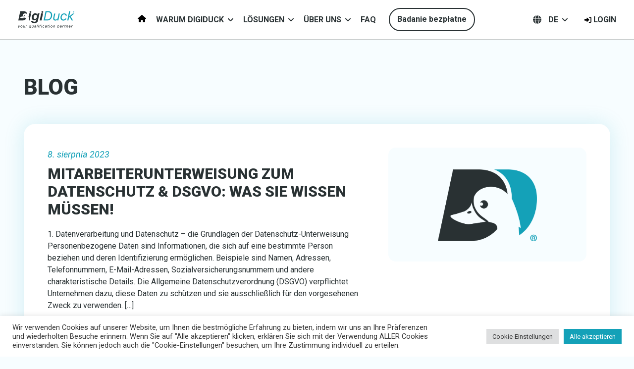

--- FILE ---
content_type: text/html; charset=UTF-8
request_url: https://www.digi-duck.com/pl/blog/
body_size: 15775
content:
<!DOCTYPE html>
<html lang="pl-PL">

<head>
  <meta charset="UTF-8" />
  <meta name="viewport" content="width=device-width, initial-scale=1, shrink-to-fit=no" /> 
  
   

  <meta name='robots' content='index, follow, max-image-preview:large, max-snippet:-1, max-video-preview:-1' />

	<!-- This site is optimized with the Yoast SEO plugin v24.0 - https://yoast.com/wordpress/plugins/seo/ -->
	<title>Blog - DigiDuck</title>
	<link rel="canonical" href="https://www.digi-duck.com/pl/blog/" />
	<meta property="og:locale" content="pl_PL" />
	<meta property="og:type" content="article" />
	<meta property="og:title" content="Blog - DigiDuck" />
	<meta property="og:url" content="https://www.digi-duck.com/pl/blog/" />
	<meta property="og:site_name" content="DigiDuck" />
	<meta property="article:publisher" content="https://www.facebook.com/profile.php?id=61558494354505" />
	<meta name="twitter:card" content="summary_large_image" />
	<script type="application/ld+json" class="yoast-schema-graph">{"@context":"https://schema.org","@graph":[{"@type":"WebPage","@id":"https://www.digi-duck.com/pl/pl/blog/","url":"https://www.digi-duck.com/pl/pl/blog/","name":"Blog - DigiDuck","isPartOf":{"@id":"https://www.digi-duck.com/#website"},"datePublished":"2022-12-04T16:13:34+00:00","dateModified":"2022-12-04T16:13:34+00:00","breadcrumb":{"@id":"https://www.digi-duck.com/pl/blog/#breadcrumb"},"inLanguage":"pl-PL","potentialAction":[{"@type":"ReadAction","target":["https://www.digi-duck.com/pl/blog/"]}]},{"@type":"BreadcrumbList","@id":"https://www.digi-duck.com/pl/blog/#breadcrumb","itemListElement":[{"@type":"ListItem","position":1,"name":"Strona główna","item":"https://www.digi-duck.com/"},{"@type":"ListItem","position":2,"name":"Blog"}]},{"@type":"WebSite","@id":"https://www.digi-duck.com/pl/#website","url":"https://www.digi-duck.com/pl/","name":"DigiDuck","description":"Ihr digitaler Qualifikationspartner","publisher":{"@id":"https://www.digi-duck.com/pl/#organization"},"potentialAction":[{"@type":"SearchAction","target":{"@type":"EntryPoint","urlTemplate":"https://www.digi-duck.com/pl/?s={search_term_string}"},"query-input":{"@type":"PropertyValueSpecification","valueRequired":true,"valueName":"search_term_string"}}],"inLanguage":"pl-PL"},{"@type":"Organization","@id":"https://www.digi-duck.com/pl/#organization","name":"DigiDuck GmbH","url":"https://www.digi-duck.com/pl/","logo":{"@type":"ImageObject","inLanguage":"pl-PL","@id":"https://www.digi-duck.com/pl/#/schema/logo/image/","url":"https://www.digi-duck.com/wp-content/uploads/2024/08/DigiDuck_Logo_App_Colored.png","contentUrl":"https://www.digi-duck.com/wp-content/uploads/2024/08/DigiDuck_Logo_App_Colored.png","width":2000,"height":2000,"caption":"DigiDuck GmbH"},"image":{"@id":"https://www.digi-duck.com/pl/#/schema/logo/image/"},"sameAs":["https://www.facebook.com/profile.php?id=61558494354505","https://www.linkedin.com/company/digiduck-gmbh","https://www.xing.com/pages/digiduck-gmbh"]}]}</script>
	<!-- / Yoast SEO plugin. -->


<link rel="alternate" title="oEmbed (JSON)" type="application/json+oembed" href="https://www.digi-duck.com/pl/wp-json/oembed/1.0/embed?url=https%3A%2F%2Fwww.digi-duck.com%2Fpl%2Fblog%2F" />
<link rel="alternate" title="oEmbed (XML)" type="text/xml+oembed" href="https://www.digi-duck.com/pl/wp-json/oembed/1.0/embed?url=https%3A%2F%2Fwww.digi-duck.com%2Fpl%2Fblog%2F&#038;format=xml" />
<style id='wp-img-auto-sizes-contain-inline-css' type='text/css'>
img:is([sizes=auto i],[sizes^="auto," i]){contain-intrinsic-size:3000px 1500px}
/*# sourceURL=wp-img-auto-sizes-contain-inline-css */
</style>
<style id='wp-emoji-styles-inline-css' type='text/css'>

	img.wp-smiley, img.emoji {
		display: inline !important;
		border: none !important;
		box-shadow: none !important;
		height: 1em !important;
		width: 1em !important;
		margin: 0 0.07em !important;
		vertical-align: -0.1em !important;
		background: none !important;
		padding: 0 !important;
	}
/*# sourceURL=wp-emoji-styles-inline-css */
</style>
<style id='wp-block-library-inline-css' type='text/css'>
:root{--wp-block-synced-color:#7a00df;--wp-block-synced-color--rgb:122,0,223;--wp-bound-block-color:var(--wp-block-synced-color);--wp-editor-canvas-background:#ddd;--wp-admin-theme-color:#007cba;--wp-admin-theme-color--rgb:0,124,186;--wp-admin-theme-color-darker-10:#006ba1;--wp-admin-theme-color-darker-10--rgb:0,107,160.5;--wp-admin-theme-color-darker-20:#005a87;--wp-admin-theme-color-darker-20--rgb:0,90,135;--wp-admin-border-width-focus:2px}@media (min-resolution:192dpi){:root{--wp-admin-border-width-focus:1.5px}}.wp-element-button{cursor:pointer}:root .has-very-light-gray-background-color{background-color:#eee}:root .has-very-dark-gray-background-color{background-color:#313131}:root .has-very-light-gray-color{color:#eee}:root .has-very-dark-gray-color{color:#313131}:root .has-vivid-green-cyan-to-vivid-cyan-blue-gradient-background{background:linear-gradient(135deg,#00d084,#0693e3)}:root .has-purple-crush-gradient-background{background:linear-gradient(135deg,#34e2e4,#4721fb 50%,#ab1dfe)}:root .has-hazy-dawn-gradient-background{background:linear-gradient(135deg,#faaca8,#dad0ec)}:root .has-subdued-olive-gradient-background{background:linear-gradient(135deg,#fafae1,#67a671)}:root .has-atomic-cream-gradient-background{background:linear-gradient(135deg,#fdd79a,#004a59)}:root .has-nightshade-gradient-background{background:linear-gradient(135deg,#330968,#31cdcf)}:root .has-midnight-gradient-background{background:linear-gradient(135deg,#020381,#2874fc)}:root{--wp--preset--font-size--normal:16px;--wp--preset--font-size--huge:42px}.has-regular-font-size{font-size:1em}.has-larger-font-size{font-size:2.625em}.has-normal-font-size{font-size:var(--wp--preset--font-size--normal)}.has-huge-font-size{font-size:var(--wp--preset--font-size--huge)}.has-text-align-center{text-align:center}.has-text-align-left{text-align:left}.has-text-align-right{text-align:right}.has-fit-text{white-space:nowrap!important}#end-resizable-editor-section{display:none}.aligncenter{clear:both}.items-justified-left{justify-content:flex-start}.items-justified-center{justify-content:center}.items-justified-right{justify-content:flex-end}.items-justified-space-between{justify-content:space-between}.screen-reader-text{border:0;clip-path:inset(50%);height:1px;margin:-1px;overflow:hidden;padding:0;position:absolute;width:1px;word-wrap:normal!important}.screen-reader-text:focus{background-color:#ddd;clip-path:none;color:#444;display:block;font-size:1em;height:auto;left:5px;line-height:normal;padding:15px 23px 14px;text-decoration:none;top:5px;width:auto;z-index:100000}html :where(.has-border-color){border-style:solid}html :where([style*=border-top-color]){border-top-style:solid}html :where([style*=border-right-color]){border-right-style:solid}html :where([style*=border-bottom-color]){border-bottom-style:solid}html :where([style*=border-left-color]){border-left-style:solid}html :where([style*=border-width]){border-style:solid}html :where([style*=border-top-width]){border-top-style:solid}html :where([style*=border-right-width]){border-right-style:solid}html :where([style*=border-bottom-width]){border-bottom-style:solid}html :where([style*=border-left-width]){border-left-style:solid}html :where(img[class*=wp-image-]){height:auto;max-width:100%}:where(figure){margin:0 0 1em}html :where(.is-position-sticky){--wp-admin--admin-bar--position-offset:var(--wp-admin--admin-bar--height,0px)}@media screen and (max-width:600px){html :where(.is-position-sticky){--wp-admin--admin-bar--position-offset:0px}}

/*# sourceURL=wp-block-library-inline-css */
</style><style id='global-styles-inline-css' type='text/css'>
:root{--wp--preset--aspect-ratio--square: 1;--wp--preset--aspect-ratio--4-3: 4/3;--wp--preset--aspect-ratio--3-4: 3/4;--wp--preset--aspect-ratio--3-2: 3/2;--wp--preset--aspect-ratio--2-3: 2/3;--wp--preset--aspect-ratio--16-9: 16/9;--wp--preset--aspect-ratio--9-16: 9/16;--wp--preset--color--black: #000000;--wp--preset--color--cyan-bluish-gray: #abb8c3;--wp--preset--color--white: #ffffff;--wp--preset--color--pale-pink: #f78da7;--wp--preset--color--vivid-red: #cf2e2e;--wp--preset--color--luminous-vivid-orange: #ff6900;--wp--preset--color--luminous-vivid-amber: #fcb900;--wp--preset--color--light-green-cyan: #7bdcb5;--wp--preset--color--vivid-green-cyan: #00d084;--wp--preset--color--pale-cyan-blue: #8ed1fc;--wp--preset--color--vivid-cyan-blue: #0693e3;--wp--preset--color--vivid-purple: #9b51e0;--wp--preset--gradient--vivid-cyan-blue-to-vivid-purple: linear-gradient(135deg,rgb(6,147,227) 0%,rgb(155,81,224) 100%);--wp--preset--gradient--light-green-cyan-to-vivid-green-cyan: linear-gradient(135deg,rgb(122,220,180) 0%,rgb(0,208,130) 100%);--wp--preset--gradient--luminous-vivid-amber-to-luminous-vivid-orange: linear-gradient(135deg,rgb(252,185,0) 0%,rgb(255,105,0) 100%);--wp--preset--gradient--luminous-vivid-orange-to-vivid-red: linear-gradient(135deg,rgb(255,105,0) 0%,rgb(207,46,46) 100%);--wp--preset--gradient--very-light-gray-to-cyan-bluish-gray: linear-gradient(135deg,rgb(238,238,238) 0%,rgb(169,184,195) 100%);--wp--preset--gradient--cool-to-warm-spectrum: linear-gradient(135deg,rgb(74,234,220) 0%,rgb(151,120,209) 20%,rgb(207,42,186) 40%,rgb(238,44,130) 60%,rgb(251,105,98) 80%,rgb(254,248,76) 100%);--wp--preset--gradient--blush-light-purple: linear-gradient(135deg,rgb(255,206,236) 0%,rgb(152,150,240) 100%);--wp--preset--gradient--blush-bordeaux: linear-gradient(135deg,rgb(254,205,165) 0%,rgb(254,45,45) 50%,rgb(107,0,62) 100%);--wp--preset--gradient--luminous-dusk: linear-gradient(135deg,rgb(255,203,112) 0%,rgb(199,81,192) 50%,rgb(65,88,208) 100%);--wp--preset--gradient--pale-ocean: linear-gradient(135deg,rgb(255,245,203) 0%,rgb(182,227,212) 50%,rgb(51,167,181) 100%);--wp--preset--gradient--electric-grass: linear-gradient(135deg,rgb(202,248,128) 0%,rgb(113,206,126) 100%);--wp--preset--gradient--midnight: linear-gradient(135deg,rgb(2,3,129) 0%,rgb(40,116,252) 100%);--wp--preset--font-size--small: 13px;--wp--preset--font-size--medium: 20px;--wp--preset--font-size--large: 36px;--wp--preset--font-size--x-large: 42px;--wp--preset--spacing--20: 0.44rem;--wp--preset--spacing--30: 0.67rem;--wp--preset--spacing--40: 1rem;--wp--preset--spacing--50: 1.5rem;--wp--preset--spacing--60: 2.25rem;--wp--preset--spacing--70: 3.38rem;--wp--preset--spacing--80: 5.06rem;--wp--preset--shadow--natural: 6px 6px 9px rgba(0, 0, 0, 0.2);--wp--preset--shadow--deep: 12px 12px 50px rgba(0, 0, 0, 0.4);--wp--preset--shadow--sharp: 6px 6px 0px rgba(0, 0, 0, 0.2);--wp--preset--shadow--outlined: 6px 6px 0px -3px rgb(255, 255, 255), 6px 6px rgb(0, 0, 0);--wp--preset--shadow--crisp: 6px 6px 0px rgb(0, 0, 0);}:where(.is-layout-flex){gap: 0.5em;}:where(.is-layout-grid){gap: 0.5em;}body .is-layout-flex{display: flex;}.is-layout-flex{flex-wrap: wrap;align-items: center;}.is-layout-flex > :is(*, div){margin: 0;}body .is-layout-grid{display: grid;}.is-layout-grid > :is(*, div){margin: 0;}:where(.wp-block-columns.is-layout-flex){gap: 2em;}:where(.wp-block-columns.is-layout-grid){gap: 2em;}:where(.wp-block-post-template.is-layout-flex){gap: 1.25em;}:where(.wp-block-post-template.is-layout-grid){gap: 1.25em;}.has-black-color{color: var(--wp--preset--color--black) !important;}.has-cyan-bluish-gray-color{color: var(--wp--preset--color--cyan-bluish-gray) !important;}.has-white-color{color: var(--wp--preset--color--white) !important;}.has-pale-pink-color{color: var(--wp--preset--color--pale-pink) !important;}.has-vivid-red-color{color: var(--wp--preset--color--vivid-red) !important;}.has-luminous-vivid-orange-color{color: var(--wp--preset--color--luminous-vivid-orange) !important;}.has-luminous-vivid-amber-color{color: var(--wp--preset--color--luminous-vivid-amber) !important;}.has-light-green-cyan-color{color: var(--wp--preset--color--light-green-cyan) !important;}.has-vivid-green-cyan-color{color: var(--wp--preset--color--vivid-green-cyan) !important;}.has-pale-cyan-blue-color{color: var(--wp--preset--color--pale-cyan-blue) !important;}.has-vivid-cyan-blue-color{color: var(--wp--preset--color--vivid-cyan-blue) !important;}.has-vivid-purple-color{color: var(--wp--preset--color--vivid-purple) !important;}.has-black-background-color{background-color: var(--wp--preset--color--black) !important;}.has-cyan-bluish-gray-background-color{background-color: var(--wp--preset--color--cyan-bluish-gray) !important;}.has-white-background-color{background-color: var(--wp--preset--color--white) !important;}.has-pale-pink-background-color{background-color: var(--wp--preset--color--pale-pink) !important;}.has-vivid-red-background-color{background-color: var(--wp--preset--color--vivid-red) !important;}.has-luminous-vivid-orange-background-color{background-color: var(--wp--preset--color--luminous-vivid-orange) !important;}.has-luminous-vivid-amber-background-color{background-color: var(--wp--preset--color--luminous-vivid-amber) !important;}.has-light-green-cyan-background-color{background-color: var(--wp--preset--color--light-green-cyan) !important;}.has-vivid-green-cyan-background-color{background-color: var(--wp--preset--color--vivid-green-cyan) !important;}.has-pale-cyan-blue-background-color{background-color: var(--wp--preset--color--pale-cyan-blue) !important;}.has-vivid-cyan-blue-background-color{background-color: var(--wp--preset--color--vivid-cyan-blue) !important;}.has-vivid-purple-background-color{background-color: var(--wp--preset--color--vivid-purple) !important;}.has-black-border-color{border-color: var(--wp--preset--color--black) !important;}.has-cyan-bluish-gray-border-color{border-color: var(--wp--preset--color--cyan-bluish-gray) !important;}.has-white-border-color{border-color: var(--wp--preset--color--white) !important;}.has-pale-pink-border-color{border-color: var(--wp--preset--color--pale-pink) !important;}.has-vivid-red-border-color{border-color: var(--wp--preset--color--vivid-red) !important;}.has-luminous-vivid-orange-border-color{border-color: var(--wp--preset--color--luminous-vivid-orange) !important;}.has-luminous-vivid-amber-border-color{border-color: var(--wp--preset--color--luminous-vivid-amber) !important;}.has-light-green-cyan-border-color{border-color: var(--wp--preset--color--light-green-cyan) !important;}.has-vivid-green-cyan-border-color{border-color: var(--wp--preset--color--vivid-green-cyan) !important;}.has-pale-cyan-blue-border-color{border-color: var(--wp--preset--color--pale-cyan-blue) !important;}.has-vivid-cyan-blue-border-color{border-color: var(--wp--preset--color--vivid-cyan-blue) !important;}.has-vivid-purple-border-color{border-color: var(--wp--preset--color--vivid-purple) !important;}.has-vivid-cyan-blue-to-vivid-purple-gradient-background{background: var(--wp--preset--gradient--vivid-cyan-blue-to-vivid-purple) !important;}.has-light-green-cyan-to-vivid-green-cyan-gradient-background{background: var(--wp--preset--gradient--light-green-cyan-to-vivid-green-cyan) !important;}.has-luminous-vivid-amber-to-luminous-vivid-orange-gradient-background{background: var(--wp--preset--gradient--luminous-vivid-amber-to-luminous-vivid-orange) !important;}.has-luminous-vivid-orange-to-vivid-red-gradient-background{background: var(--wp--preset--gradient--luminous-vivid-orange-to-vivid-red) !important;}.has-very-light-gray-to-cyan-bluish-gray-gradient-background{background: var(--wp--preset--gradient--very-light-gray-to-cyan-bluish-gray) !important;}.has-cool-to-warm-spectrum-gradient-background{background: var(--wp--preset--gradient--cool-to-warm-spectrum) !important;}.has-blush-light-purple-gradient-background{background: var(--wp--preset--gradient--blush-light-purple) !important;}.has-blush-bordeaux-gradient-background{background: var(--wp--preset--gradient--blush-bordeaux) !important;}.has-luminous-dusk-gradient-background{background: var(--wp--preset--gradient--luminous-dusk) !important;}.has-pale-ocean-gradient-background{background: var(--wp--preset--gradient--pale-ocean) !important;}.has-electric-grass-gradient-background{background: var(--wp--preset--gradient--electric-grass) !important;}.has-midnight-gradient-background{background: var(--wp--preset--gradient--midnight) !important;}.has-small-font-size{font-size: var(--wp--preset--font-size--small) !important;}.has-medium-font-size{font-size: var(--wp--preset--font-size--medium) !important;}.has-large-font-size{font-size: var(--wp--preset--font-size--large) !important;}.has-x-large-font-size{font-size: var(--wp--preset--font-size--x-large) !important;}
/*# sourceURL=global-styles-inline-css */
</style>

<style id='classic-theme-styles-inline-css' type='text/css'>
/*! This file is auto-generated */
.wp-block-button__link{color:#fff;background-color:#32373c;border-radius:9999px;box-shadow:none;text-decoration:none;padding:calc(.667em + 2px) calc(1.333em + 2px);font-size:1.125em}.wp-block-file__button{background:#32373c;color:#fff;text-decoration:none}
/*# sourceURL=/wp-includes/css/classic-themes.min.css */
</style>
<link rel='stylesheet' id='cookie-law-info-css' href='https://www.digi-duck.com/wp-content/plugins/cookie-law-info/legacy/public/css/cookie-law-info-public.css?ver=3.2.8' type='text/css' media='all' />
<link rel='stylesheet' id='cookie-law-info-gdpr-css' href='https://www.digi-duck.com/wp-content/plugins/cookie-law-info/legacy/public/css/cookie-law-info-gdpr.css?ver=3.2.8' type='text/css' media='all' />
<link rel='stylesheet' id='eeb-css-frontend-css' href='https://www.digi-duck.com/wp-content/plugins/email-encoder-bundle/core/includes/assets/css/style.css?ver=250714-133144' type='text/css' media='all' />
<link rel='stylesheet' id='email-subscribers-css' href='https://www.digi-duck.com/wp-content/plugins/email-subscribers/lite/public/css/email-subscribers-public.css?ver=5.7.43' type='text/css' media='all' />
<link rel='stylesheet' id='falang-css' href='https://www.digi-duck.com/wp-content/plugins/falang/public/css/falang-public.css?ver=1.3.57' type='text/css' media='all' />
<script type="text/javascript" src="https://www.digi-duck.com/wp-includes/js/jquery/jquery.min.js?ver=3.7.1" id="jquery-core-js"></script>
<script type="text/javascript" src="https://www.digi-duck.com/wp-includes/js/jquery/jquery-migrate.min.js?ver=3.4.1" id="jquery-migrate-js"></script>
<script type="text/javascript" id="cookie-law-info-js-extra">
/* <![CDATA[ */
var Cli_Data = {"nn_cookie_ids":[],"cookielist":[],"non_necessary_cookies":[],"ccpaEnabled":"","ccpaRegionBased":"","ccpaBarEnabled":"","strictlyEnabled":["necessary","obligatoire"],"ccpaType":"gdpr","js_blocking":"1","custom_integration":"","triggerDomRefresh":"","secure_cookies":""};
var cli_cookiebar_settings = {"animate_speed_hide":"500","animate_speed_show":"500","background":"#FFF","border":"#b1a6a6c2","border_on":"","button_1_button_colour":"#14a1b8","button_1_button_hover":"#108193","button_1_link_colour":"#fff","button_1_as_button":"1","button_1_new_win":"","button_2_button_colour":"#333","button_2_button_hover":"#292929","button_2_link_colour":"#444","button_2_as_button":"","button_2_hidebar":"","button_3_button_colour":"#dedfe0","button_3_button_hover":"#b2b2b3","button_3_link_colour":"#333333","button_3_as_button":"1","button_3_new_win":"","button_4_button_colour":"#dedfe0","button_4_button_hover":"#b2b2b3","button_4_link_colour":"#333333","button_4_as_button":"1","button_7_button_colour":"#14a1b8","button_7_button_hover":"#108193","button_7_link_colour":"#fff","button_7_as_button":"1","button_7_new_win":"","font_family":"inherit","header_fix":"","notify_animate_hide":"1","notify_animate_show":"1","notify_div_id":"#cookie-law-info-bar","notify_position_horizontal":"right","notify_position_vertical":"bottom","scroll_close":"","scroll_close_reload":"","accept_close_reload":"","reject_close_reload":"","showagain_tab":"","showagain_background":"#fff","showagain_border":"#000","showagain_div_id":"#cookie-law-info-again","showagain_x_position":"100px","text":"#333333","show_once_yn":"","show_once":"10000","logging_on":"","as_popup":"","popup_overlay":"1","bar_heading_text":"","cookie_bar_as":"banner","popup_showagain_position":"bottom-right","widget_position":"left"};
var log_object = {"ajax_url":"https://www.digi-duck.com/wp-admin/admin-ajax.php"};
//# sourceURL=cookie-law-info-js-extra
/* ]]> */
</script>
<script type="text/javascript" src="https://www.digi-duck.com/wp-content/plugins/cookie-law-info/legacy/public/js/cookie-law-info-public.js?ver=3.2.8" id="cookie-law-info-js"></script>
<script type="text/javascript" src="https://www.digi-duck.com/wp-content/plugins/email-encoder-bundle/core/includes/assets/js/custom.js?ver=250714-133144" id="eeb-js-frontend-js"></script>
<script type="text/javascript" src="https://www.digi-duck.com/wp-includes/js/underscore.min.js?ver=1.13.7" id="underscore-js"></script>
<script type="text/javascript" id="wp-util-js-extra">
/* <![CDATA[ */
var _wpUtilSettings = {"ajax":{"url":"/wp-admin/admin-ajax.php"}};
//# sourceURL=wp-util-js-extra
/* ]]> */
</script>
<script type="text/javascript" src="https://www.digi-duck.com/wp-includes/js/wp-util.min.js?ver=6.9" id="wp-util-js"></script>
<script type="text/javascript" src="https://www.digi-duck.com/wp-content/themes/digiduck/assets/js/form.js?ver=1.391" id="digi-form-js"></script>
<link rel="https://api.w.org/" href="https://www.digi-duck.com/pl/wp-json/" /><link rel="alternate" title="JSON" type="application/json" href="https://www.digi-duck.com/pl/wp-json/wp/v2/pages/377" /><link rel="EditURI" type="application/rsd+xml" title="RSD" href="https://www.digi-duck.com/xmlrpc.php?rsd" />
<meta name="generator" content="WordPress 6.9" />
<link rel='shortlink' href='https://www.digi-duck.com/pl/?p=377' />
<link rel="alternate" href="https://www.digi-duck.com/blog/" hreflang="de-DE" />
<link rel="alternate" href="https://www.digi-duck.com/en/blog/" hreflang="en-US" />
<link rel="alternate" href="https://www.digi-duck.com/uk/blog/" hreflang="uk" />
<link rel="alternate" href="https://www.digi-duck.com/tr/blog/" hreflang="tr-TR" />
<link rel="alternate" href="https://www.digi-duck.com/pl/blog/" hreflang="pl-PL" />
<link rel="alternate" href="https://www.digi-duck.com/nl/blog/" hreflang="nl-NL" />
<link rel="alternate" href="https://www.digi-duck.com/fr/blog/" hreflang="fr-FR" />
  

  <link rel="stylesheet" type="text/css" href="https://www.digi-duck.com/wp-content/themes/digiduck/assets/css/style.css?ver=1.391" />
  <link rel="stylesheet" type="text/css" href="https://www.digi-duck.com/wp-content/themes/digiduck/assets/css/adjustments.css?ver=1.391" />

  <link rel="preconnect" href="https://fonts.googleapis.com">
  <link rel="preconnect" href="https://fonts.gstatic.com" crossorigin>
  <link href="https://fonts.googleapis.com/css2?family=Roboto:ital,wght@0,300;0,400;0,700;0,900;1,400&display=swap" rel="stylesheet">
    <!-- Google tag (gtag.js) --> 
  <script async src="https://www.googletagmanager.com/gtag/js?id=G-8D9JYQPR5G"></script> 
  <script> window.dataLayer = window.dataLayer || []; function gtag(){dataLayer.push(arguments);} gtag('js', new Date()); gtag('config', 'G-8D9JYQPR5G'); </script>
  <link rel='stylesheet' id='cookie-law-info-table-css' href='https://www.digi-duck.com/wp-content/plugins/cookie-law-info/legacy/public/css/cookie-law-info-table.css?ver=3.2.8' type='text/css' media='all' />
</head>

<body>

  <link rel="stylesheet" href="https://unpkg.com/swiper@8/swiper-bundle.min.css" />

  <header id="headerMain" class="container-fluid px-4 header-main   header-internal-sticky header-main-white">
    <div class="row justify-content-between align-items-center h-100 max-width-centered">
      <div class="col-auto d-flex align-items-center">
                  <a href="/" class="header-main-logo" style="background-image: url('https://www.digi-duck.com/wp-content/themes/digiduck/assets/images/common/DigiDuck-logo.png');"></a>
                
      </div>
      <div class="col-auto ms-auto ms-lg-0 d-flex order-lg-2">
        <div class="d-inline-flex align-items-center header-main-lang collapse navbar-collapse header-main-menu" id="langMenu">
          <i class="icon-globe-white me-1"></i>
          <ul class="navbar-nav align-items-center">
            <li>
              <span class="header-main-menu-parent" id="langSwitcherBtn" data-bs-toggle="collapse"
                  data-bs-target="#langSwitcher" aria-expanded="false" aria-controls="langSwitcher">DE<i
                    class="icon-arrow-down-white ms-2"></i></span>
              <ul id="langSwitcher" class="collapse" aria-labelledby="langSwitcherBtn" data-bs-parent="#langMenu">
                <li><a href="https://www.digi-duck.com/blog/">de</a></li>
                <li><a href="https://www.digi-duck.com/en/blog/">en</a></li>
              </ul>
                          </li>
          </ul>
        </div>

        <div class="d-none d-lg-flex ms-4 header-main-menu-right">
          <a href="https://www.digiduck.de/login" target="_blank"><i class="icon-login-white me-1"></i>Login</a>
        </div>
      </div>

      <nav class="col-auto navbar navbar-expand-lg header-main-menu order-lg-1">
        <button id="mainMenuBtn" class="navbar-toggler" type="button" data-bs-toggle="collapse" data-bs-target="#mainMenu"
          aria-controls="mainMenu" aria-expanded="false" aria-label="Toggle navigation">
          <i class="icon-bars"></i>
        </button>
        <div class="collapse navbar-collapse" id="mainMenu">
          <ul class="navbar-nav align-items-center">
            <li>
              <a href="/"><i class="icon-home-dark me-1 me-lg-0"></i><span class="d-lg-none">Home</span></a>
            </li>
            <li>
              <span class="header-main-menu-parent" id="warum-digiduckBtn" data-bs-toggle="collapse"
                data-bs-target="#warum-digiduck" aria-expanded="false" aria-controls="warum-digiduck">Warum DigiDuck<i
                  class="icon-arrow-down-dark ms-2"></i></span>
              <ul id="warum-digiduck" class="collapse" aria-labelledby="warum-digiduckBtn" data-bs-parent="#mainMenu">
                <li><a href="https://www.digi-duck.com/pl/dlaczego-digiduck/">Dlaczego DigiDuck</a></li>
                <li><a href="https://www.digi-duck.com/pl/unterweisungspflichten/">Unterweisungspflichten</a></li>
                <li><a href="https://www.digi-duck.com/pl/kundenservice/">Obsługa klienta</a></li>
                <li><a href="https://www.digi-duck.com/pl/sicherheit/">Bezpieczeństwo</a></li>
                <li><a href="https://www.digi-duck.com/pl/so-funktioniert-es/">Jak to działa</a></li>
              </ul>
            </li>
            <li>
              <span class="header-main-menu-parent" id="losungenBtn" data-bs-toggle="collapse"
                data-bs-target="#losungen" aria-expanded="false" aria-controls="losungen">Lösungen<i
                  class="icon-arrow-down-dark ms-2"></i></span>
              <ul id="losungen" class="collapse" aria-labelledby="losungenBtn" data-bs-parent="#mainMenu">
                <li><a href="https://www.digi-duck.com/pl/learn-management-system/">Learn-Management-System</a></li>
                <li><a href="https://www.digi-duck.com/pl/info-management-system/">Info-Management-System</a></li>
                <li><a href="https://www.digi-duck.com/pl/kierowca/">Kierowca</a></li>
                <li><a href="https://www.digi-duck.com/pl/pracownicy-logistyki-i-magazynu/">Logistik + Lager</a></li>
                <li><a href="https://www.digi-duck.com/pl/pracownik-kfm/">Pracownik Kfm</a></li>
                <li><a href="https://www.digi-duck.com/pl/mitarbeiter-app/">Aplikacja dla pracowników</a></li>
                <li><a href="https://www.digi-duck.com/pl/kurskatalog/">Katalog kursów</a></li>
                <li><a href="https://www.digi-duck.com/pl/eigene-inhalte-publizieren/">Eigene Inhalte</a></li>
                <li><a href="https://www.digi-duck.com/pl/praesenztraining/">Szkolenia stacjonarne</a></li>
              </ul>
            </li>
            <li>
              <span class="header-main-menu-parent" id="uber-unsBtn" data-bs-toggle="collapse"
                data-bs-target="#uber-uns" aria-expanded="false" aria-controls="uber-uns">Über uns<i
                  class="icon-arrow-down-dark ms-2"></i></span>
              <ul id="uber-uns" class="collapse" aria-labelledby="uber-unsBtn" data-bs-parent="#mainMenu">
                <li><a href="https://www.digi-duck.com/pl/news/">News + Presse</a></li>
                <li><a href="https://www.digi-duck.com/pl/partnerprogramm/">Program partnerski</a></li>
                <li><a href="https://www.digi-duck.com/pl/international/">Międzynarodowy</a></li>
                <li><a href="https://www.digi-duck.com/pl/kontakt/">Kontakt</a></li>
              </ul>
            </li>
            <li>
              <a href="https://www.digi-duck.com/pl/faq/">FAQ</a>
            </li>
            <li class="d-none d-xl-inline-block ms-3">
              <a href="https://www.digi-duck.com/pl/badanie-bezplatne/" class="btn btn-white" data-inviewport="fade">Badanie bezpłatne</a>
            </li>
          </ul>
          <ul class="navbar-nav d-lg-none">
            <li>
              <a href="https://www.digiduck.de/login" target="_blank"><i class="icon-login-black me-1"></i>Login</a>
            </li>
          </ul>
        </div>
      </nav>
    </div>
      </header>
  <main>
    <div class="container px-4 px-sm-5 m-t-70 mb-10 internal-no-banner">
      <div class="mb-5">
        <h1 class="title-1 mb-0">Blog</h1>
      </div>
      <div class="box-shadow bg-white mb-4 p-5">
        <div class="row">
          <div class="col pe-lg-5 mb-5 mb-lg-0">
            <div class="font-size-18 fst-italic text-green-dark mb-2">8. sierpnia 2023</div>
            <h3 class="title-5">Mitarbeiterunterweisung zum Datenschutz & DSGVO: Was Sie wissen müssen!</h3>
            <div class="mb-5"><p>1. Datenverarbeitung und Datenschutz – die Grundlagen der Datenschutz-Unterweisung Personenbezogene Daten sind Informationen, die sich auf eine bestimmte Person beziehen und deren Identifizierung ermöglichen. Beispiele sind Namen, Adressen, Telefonnummern, E-Mail-Adressen, Sozialversicherungsnummern und andere charakteristische Details. Die Allgemeine Datenschutzverordnung (DSGVO) verpflichtet Unternehmen dazu, diese Daten zu schützen und sie ausschließlich für den vorgesehenen Zweck zu verwenden. [&hellip;]</p>
</div>
            <div><a href="https://www.digi-duck.com/pl/digiduck_blog/mitarbeiterunterweisung-zum-datenschutz-dsgvo-was-sie-wissen-muessen/" class="fw-bold text-green-dark">Weiterlesen<i
                  class="icon-caret-right-green ms-1"></i></a></div>
          </div>
          <div class="col-lg-auto news-thumbnail-list">
            <div class="news-default-thumbnail-list">
              <img src="https://www.digi-duck.com/wp-content/themes/digiduck/assets/images/pages/digiduck_press_default.png" alt="">
            </div>
          </div>
        </div>
      </div>
      <div class="box-shadow bg-white mb-4 p-5">
        <div class="row">
          <div class="col pe-lg-5 mb-5 mb-lg-0">
            <div class="font-size-18 fst-italic text-green-dark mb-2">18. lipca 2023</div>
            <h3 class="title-5">DGUV - Vorschriften zur Ersten Hilfe im Betrieb</h3>
            <div class="mb-5"><p>Einführung in die DGUV Vorschriften zur Ersten Hilfe im Betrieb Die Vorschriften der Deutschen Gesetzlichen Unfallversicherung (DGUV) sind für die Förderung und Aufrechterhaltung einer sicheren Arbeitsumgebung von zentraler Bedeutung. Die DGUV-Regeln für Erste Hilfe am Arbeitsplatz spielen eine wichtige Rolle für das Wohlbefinden der Beschäftigten. Diese Richtlinien beschreiben die notwendigen Maßnahmen und Verfahren, die Unternehmen [&hellip;]</p>
</div>
            <div><a href="https://www.digi-duck.com/pl/digiduck_blog/dguv-vorschriften-zur-ersten-hilfe-im-betrieb/" class="fw-bold text-green-dark">Weiterlesen<i
                  class="icon-caret-right-green ms-1"></i></a></div>
          </div>
          <div class="col-lg-auto news-thumbnail-list">
            <div class="news-default-thumbnail-list">
              <img src="https://www.digi-duck.com/wp-content/themes/digiduck/assets/images/pages/digiduck_press_default.png" alt="">
            </div>
          </div>
        </div>
      </div>
      <div class="box-shadow bg-white mb-4 p-5">
        <div class="row">
          <div class="col pe-lg-5 mb-5 mb-lg-0">
            <div class="font-size-18 fst-italic text-green-dark mb-2">14. czerwca 2023</div>
            <h3 class="title-5">Karriere als freier Handelsvertreter starten?</h3>
            <div class="mb-5"><p>Von Zuhause Geld verdienen: Die Grundlagen des Selbstständigkeits-Erfolgs Der Traum vieler Menschen ist es, ihr Einkommen aus einer Tätigkeit zu erhalten, die sie von Zuhause aus ausüben können. Freie Handelsvertreter bieten eine interessante und potenziell lukrative Alternative für Menschen, die sich ein eigenes Geschäft aufbauen und von niemandem abhängig sein wollen. Doch ehe man als [&hellip;]</p>
</div>
            <div><a href="https://www.digi-duck.com/pl/digiduck_blog/karriere-als-freier-handelsvertreter-starten/" class="fw-bold text-green-dark">Weiterlesen<i
                  class="icon-caret-right-green ms-1"></i></a></div>
          </div>
          <div class="col-lg-auto news-thumbnail-list">
            <div class="news-default-thumbnail-list">
              <img src="https://www.digi-duck.com/wp-content/themes/digiduck/assets/images/pages/digiduck_press_default.png" alt="">
            </div>
          </div>
        </div>
      </div>
      <div class="box-shadow bg-white mb-4 p-5">
        <div class="row">
          <div class="col pe-lg-5 mb-5 mb-lg-0">
            <div class="font-size-18 fst-italic text-green-dark mb-2">29. maja 2023</div>
            <h3 class="title-5">Optimale Umsetzung der Unterweisungspflichten</h3>
            <div class="mb-5"><p>Unterweisungspflichten: rechtliche Vorgaben, praktische Herausforderungen Es ist entscheidend zu wissen, ab welchem Zeitpunkt diese Pflicht gilt! Bereits beim Einstellen des ersten Mitarbeiters &#8211; in Vollzeit oder Teilzeit &#8211; besteht die Verpflichtung, dass alle Beschäftigten angemessen über deren Rechte und Obliegenheiten informiert sein müssen: Unbedingtes Handeln also notwendig! Nichteinhaltung kann für Arbeitgeber schwerwiegende Folgen bedeuten; im [&hellip;]</p>
</div>
            <div><a href="https://www.digi-duck.com/pl/digiduck_blog/optimale-umsetzung-der-unterweisungspflichten/" class="fw-bold text-green-dark">Weiterlesen<i
                  class="icon-caret-right-green ms-1"></i></a></div>
          </div>
          <div class="col-lg-auto news-thumbnail-list">
            <div class="news-default-thumbnail-list">
              <img src="https://www.digi-duck.com/wp-content/themes/digiduck/assets/images/pages/digiduck_press_default.png" alt="">
            </div>
          </div>
        </div>
      </div>
      <div class="box-shadow bg-white mb-4 p-5">
        <div class="row">
          <div class="col pe-lg-5 mb-5 mb-lg-0">
            <div class="font-size-18 fst-italic text-green-dark mb-2">29. maja 2023</div>
            <h3 class="title-5">Arbeitsunterweisung: Online-Erfolg für Berufskraftfahrer</h3>
            <div class="mb-5"><p>In der modernen Arbeitswelt spielt die Arbeitsunterweisung eine entscheidende Rolle, insbesondere auch für Berufskraftfahrer. In diesem Blogbeitrag werden wir uns mit den Vorteilen von Online-Arbeitsunterweisungen auseinandersetzen, die es ermöglichen, Informationen schnell zu aktualisieren, individuelle Lernfortschritte besser nachzuverfolgen und zeitliche Flexibilität zu bieten. Zuletzt gehen wir auf Schulungen zur Nutzung des digitalen Tachographen ein. Dies ist [&hellip;]</p>
</div>
            <div><a href="https://www.digi-duck.com/pl/digiduck_blog/arbeitsunterweisung-online-erfolg-fuer-berufskraftfahrer/" class="fw-bold text-green-dark">Weiterlesen<i
                  class="icon-caret-right-green ms-1"></i></a></div>
          </div>
          <div class="col-lg-auto news-thumbnail-list">
            <div class="news-default-thumbnail-list">
              <img src="https://www.digi-duck.com/wp-content/themes/digiduck/assets/images/pages/digiduck_press_default.png" alt="">
            </div>
          </div>
        </div>
      </div>
      <div class="box-shadow bg-white mb-4 p-5">
        <div class="row">
          <div class="col pe-lg-5 mb-5 mb-lg-0">
            <div class="font-size-18 fst-italic text-green-dark mb-2">26. maja 2023</div>
            <h3 class="title-5">Gefahrgut-Schulung im Unternehmen: Sicherheit mit DigiDuck</h3>
            <div class="mb-5"><p>Die Bedeutung der Gefahrgut-Schulung für Unternehmen Gefahrgutschulunge­n sind ein wichtiger Aspekt de­r Sicherheitsprotokolle in Unternehmen. Sie hilft den Mitarbeitern, den sicheren Umgang mit Gefahrstoffen zu erlernen. Solche Schulungsprogramme verringern potenzielle Risiken und Unfälle und schützen so sowohl die Belegschaft als auch die Umwelt vor schädlichen Folgen. Notwendigkeit einer effektiven Schulung Gut vorbereitete Gefahrgutschulungen sind für [&hellip;]</p>
</div>
            <div><a href="https://www.digi-duck.com/pl/digiduck_blog/gefahrgut-schulung-im-unternehmen-sicherheit-mit-digiduck/" class="fw-bold text-green-dark">Weiterlesen<i
                  class="icon-caret-right-green ms-1"></i></a></div>
          </div>
          <div class="col-lg-auto news-thumbnail-list">
            <div class="news-default-thumbnail-list">
              <img src="https://www.digi-duck.com/wp-content/themes/digiduck/assets/images/pages/digiduck_press_default.png" alt="">
            </div>
          </div>
        </div>
      </div>
      <div class="box-shadow bg-white mb-4 p-5">
        <div class="row">
          <div class="col pe-lg-5 mb-5 mb-lg-0">
            <div class="font-size-18 fst-italic text-green-dark mb-2">15. stycznia 2023</div>
            <h3 class="title-5">Obowiązki instruktorskie w przedsiębiorstwie</h3>
            <div class="mb-5"><p>Jakie są ustawowe obowiązki instruktorskie? Wymagania prawne dotyczące obowiązkowego instruktażu znajdują się w § 6 ust. 1 zdanie 2 i 3 ustawy o bezpieczeństwie pracy (ArbSchG). Zgodnie z nim pracodawca jest zobowiązany co najmniej raz w roku pouczyć pracowników o zagrożeniach i ryzyku związanym z wykonywaną pracą oraz o środkach służących uniknięciu lub zminimalizowaniu tych [&hellip;]</p>
</div>
            <div><a href="https://www.digi-duck.com/pl/digiduck_blog/unterweisungspflichten-im-betrieb/" class="fw-bold text-green-dark">Weiterlesen<i
                  class="icon-caret-right-green ms-1"></i></a></div>
          </div>
          <div class="col-lg-auto news-thumbnail-list">
            <div class="news-default-thumbnail-list">
              <img src="https://www.digi-duck.com/wp-content/themes/digiduck/assets/images/pages/digiduck_press_default.png" alt="">
            </div>
          </div>
        </div>
      </div>
      <div class="box-shadow bg-white mb-4 p-5">
        <div class="row">
          <div class="col pe-lg-5 mb-5 mb-lg-0">
            <div class="font-size-18 fst-italic text-green-dark mb-2">12. stycznia 2023</div>
            <h3 class="title-5">Jak System Zarządzania Informacją może pomóc Ci w pracy</h3>
            <div class="mb-5"><p>Dlaczego system zarządzania informacją? System zarządzania informacją to przydatna platforma programowa, która może pomóc w zarządzaniu i archiwizacji informacji. Może pomóc Ci zorganizować i zarządzać zalewem informacji, które otrzymujesz w trakcie codziennej pracy. Korzystając z systemu zarządzania informacją, można szybko uzyskać dostęp do niezbędnych danych i sprawniej nimi zarządzać. Systemy zarządzania informacjami oferują szereg korzyści, [&hellip;]</p>
</div>
            <div><a href="https://www.digi-duck.com/pl/digiduck_blog/wie-das-info-management-system-ihnen-bei-der-arbeit-helfen-kann/" class="fw-bold text-green-dark">Weiterlesen<i
                  class="icon-caret-right-green ms-1"></i></a></div>
          </div>
          <div class="col-lg-auto news-thumbnail-list">
            <div class="news-default-thumbnail-list">
              <img src="https://www.digi-duck.com/wp-content/themes/digiduck/assets/images/pages/digiduck_press_default.png" alt="">
            </div>
          </div>
        </div>
      </div>
      <div class="box-shadow bg-white mb-4 p-5">
        <div class="row">
          <div class="col pe-lg-5 mb-5 mb-lg-0">
            <div class="font-size-18 fst-italic text-green-dark mb-2">9. grudnia 2022</div>
            <h3 class="title-5">Właściwe środki ochrony indywidualnej (PPE) dla Twojego miejsca pracy</h3>
            <div class="mb-5"><p>Środki ochrony indywidualnej (PPE) &#8211; co to właściwie jest? Wielu z nas uważa, że nie jest nam ona potrzebna i że mało prawdopodobne jest, abyśmy kiedykolwiek znaleźli się w sytuacji, w której będzie nam ona potrzebna. Ale co jeśli to zrobimy? Zanim udasz się do swojego miejsca pracy, upewnij się, że masz odpowiednie środki ochrony [&hellip;]</p>
</div>
            <div><a href="https://www.digi-duck.com/pl/digiduck_blog/richtige-persoenliche-schutz-ausruestung-psa-fuer-ihren-arbeitsplatz/" class="fw-bold text-green-dark">Weiterlesen<i
                  class="icon-caret-right-green ms-1"></i></a></div>
          </div>
          <div class="col-lg-auto news-thumbnail-list">
            <div class="news-default-thumbnail-list">
              <img src="https://www.digi-duck.com/wp-content/themes/digiduck/assets/images/pages/digiduck_press_default.png" alt="">
            </div>
          </div>
        </div>
      </div>
      <div class="box-shadow bg-white mb-4 p-5">
        <div class="row">
          <div class="col pe-lg-5 mb-5 mb-lg-0">
            <div class="font-size-18 fst-italic text-green-dark mb-2">9. grudnia 2022</div>
            <h3 class="title-5">Instruktaż ergonomii dla pracowników biurowych</h3>
            <div class="mb-5"><p>Najczęstsze błędy w ergonomii biura Pracodawca ma obowiązek określić zagrożenia dla swoich pracowników i podjąć odpowiednie środki w celu zapobieżenia tym zagrożeniom. Dotyczy to oczywiście również stanowisk pracy z VDU i biurowej. W odniesieniu do stresu związanego z pracą na VDU mogą wystąpić różne interakcje, chociaż stanowiska pracy na VDU i w biurze są ogólnie [&hellip;]</p>
</div>
            <div><a href="https://www.digi-duck.com/pl/digiduck_blog/sicherheitsunterweisung-fuer-bueromitarbeiter/" class="fw-bold text-green-dark">Weiterlesen<i
                  class="icon-caret-right-green ms-1"></i></a></div>
          </div>
          <div class="col-lg-auto news-thumbnail-list">
            <div class="news-default-thumbnail-list">
              <img src="https://www.digi-duck.com/wp-content/themes/digiduck/assets/images/pages/digiduck_press_default.png" alt="">
            </div>
          </div>
        </div>
      </div>

	<nav class="navigation pagination" aria-label="Stronicowanie wpisów">
		<h2 class="screen-reader-text">Stronicowanie wpisów</h2>
		<div class="nav-links"><span aria-current="page" class="page-numbers current">1</span>
<a class="page-numbers" href="https://www.digi-duck.com/pl/blog/page/2/">2</a>
<a class="next page-numbers" href="https://www.digi-duck.com/pl/blog/page/2/">&rarr;</a></div>
	</nav>    </div>
  </main>



  <footer class="footer-main">
    <section class="bg-dark-light">
      <div class="container py-5 px-4 px-sm-5">
        <div class="row text-center text-sm-start">
          <div class="col-sm line-height-1-8">
            <div class="text-green text-uppercase fw-300">Unternehmen</div>
            <ul class="list-unstyled">
              <li><a href="https://www.digi-duck.com/pl/partnerprogramm/" class="text-white">Program partnerski</a></li>
              <li><a href="https://www.digi-duck.com/pl/international/" class="text-white">Międzynarodowy</a></li>
              <li><a href="https://www.digi-duck.com/pl/news/" class="text-white">News + Presse</a></li>
            </ul>
          </div>
          <div class="col-sm line-height-1-8">
            <div class="text-green text-uppercase fw-300">Produkt</div>
            <ul class="list-unstyled">
              <li><a href="https://www.digi-duck.com/pl/learn-management-system/" class="text-white">Learn-Management-System</a></li>
              <li><a href="https://www.digi-duck.com/pl/info-management-system/" class="text-white">Info-Management-System</a></li>
              <li><a href="https://www.digi-duck.com/pl/unterweisungspflichten/" class="text-white">Unterweisungspflichten</a></li>
              <li><a href="https://www.digi-duck.com/pl/mitarbeiter-app/" class="text-white">Aplikacja dla pracowników</a></li>
              <li><a href="https://www.digi-duck.com/pl/eigene-inhalte-publizieren/" class="text-white">Eigene Inhalte</a></li>
              <li><a href="https://www.digi-duck.com/pl/kurskatalog/" class="text-white">Katalog kursów</a></li>
            </ul>
          </div>
          <div class="col-sm line-height-1-8">
            <div class="text-green text-uppercase fw-300">Service</div>
            <ul class="list-unstyled">
              <li><a href="https://www.digi-duck.com/pl/so-funktioniert-es/" class="text-white">Jak to działa</a></li>
              <li><a href="https://www.digi-duck.com/pl/faq/" class="text-white">Hilfe & FAQ</a></li>
              <li><a href="https://www.digi-duck.com/pl/kontakt/" class="text-white">Kontakt</a></li>
              <li><a href="https://www.digi-duck.com/pl/support-center/" class="text-white">Support</a></li>
              <li><a href="https://www.digiduck.de/login" target="_blank" class="text-white">Login</a></li>
              <li><a href="https://www.digi-duck.com/pl/sicherheit/" class="text-white">Bezpieczeństwo</a></li>
              <li><a href="https://www.digi-duck.com/pl/badanie-bezplatne/" class="text-white">Badanie bezpłatne</a></li>
              <li><a href="https://www.digi-duck.com/pl/newsletter/" class="text-white">Newsletter</a></li>
              <li><a href="https://www.digi-duck.com/pl/blog/" class="text-white">Blog</a></li>
            </ul>
          </div>
          <div class="col-12 col-md">
            <div class="row justify-content-between">
              <div class="col-sm col-md-12 d-flex justify-content-around justify-content-md-start mb-3">
                <div>
                  <div class="text-green text-uppercase fw-300">Folge uns</div>
                  <div class="mt-2">
                    <a href="https://www.facebook.com/DigiDuck.de" class="mx-1" target="_blank"><i class="icon-facebook-white"></i></a>
                    <a href="https://www.xing.com/pages/digiduck-gmbh" class="mx-1" target="_blank"><i class="icon-xing-white"></i></a>
                    <a href="https://www.linkedin.com/company/digiduck-gmbh/" class="mx-1" target="_blank"><i
                        class="icon-linkedin-white"></i></a>
                  </div>
                </div>
              </div>
              <div class="col-sm col-md-12 d-flex justify-content-around justify-content-md-start mb-3">
                <div>
                  <div class="text-green text-uppercase fw-300">DigiDuck-App</div>
                  <div class="mt-2">
                    <a href="https://play.google.com/store/apps/details?id=de.digiduck.app&hl=de" target="_blank"><img
                        src="https://www.digi-duck.com/wp-content/themes/digiduck/assets/images/common/googleplay-de-data.png" alt=""></a>
                  </div>
                </div>
              </div>
              <div class="col-md d-flex justify-content-around justify-content-md-start">
                <div>
                  <div class="text-green text-uppercase fw-300">KOOPERATIONSPARTNER</div>
                  <div class="mt-2">
                    <a href="https://www.elvis-ag.com/" target="_blank"><img src="https://www.digi-duck.com/wp-content/themes/digiduck/assets/images/common/logo_elvis.png" alt=""></a>
                  </div>
                  <div class="mt-3">
                    <a href="https://www.spedion.de/" target="_blank"><img src="https://www.digi-duck.com/wp-content/themes/digiduck/assets/images/common/logo_spedion.png" alt=""></a>
                  </div>
                </div>
              </div>
            </div>
          </div>
        </div>
      </div>
    </section>
    <section class="bg-dark">
      <div class="container px-4 px-sm-5 py-4 text-grey">
        <div class="row justify-content-around text-center">
          <div class="col-sm-auto my-2 d-lg-flex align-items-lg-center">
            <div>
              <img src="https://www.digi-duck.com/wp-content/themes/digiduck/assets/images/common/SSL.png" alt="" class="transition-delay-1-sm" data-inviewport="fade">
            </div>
            <div class="mt-2 mt-lg-0 ms-lg-4 text-lg-start">
              SSL/TLS 256 bit<br>Verschlüsselung            </div>
          </div>
          <div class="col-sm-auto my-2 d-lg-flex align-items-lg-center">
            <div>
              <img src="https://www.digi-duck.com/wp-content/themes/digiduck/assets/images/common/Serverstandort.png" alt="" class="transition-delay-2-sm" data-inviewport="fade">
            </div>
            <div class="mt-2 mt-lg-0 ms-lg-4 text-lg-start">
              Server-Standort<br>Deutschland            </div>
          </div>
          <div class="col-sm-auto my-2 d-lg-flex align-items-lg-center">
            <div>
              <img src="https://www.digi-duck.com/wp-content/themes/digiduck/assets/images/common/DSGVO.png" alt="" class="transition-delay-3-sm" data-inviewport="fade">
            </div>
            <div class="mt-2 mt-lg-0 ms-lg-4 text-lg-start">
              EU-DSGVO<br>konform            </div>
          </div>
        </div>
      </div>
    </section>
    <section class="bg-dark-light">
      <div class="container px-4 px-sm-5 py-4">
        <div class="row align-items-center justify-content-sm-between">
          <div class="col-sm-auto d-flex align-items-center justify-content-around">
            <a href="/" class="footer-main-logo" style="background-image: url('https://www.digi-duck.com/wp-content/themes/digiduck/assets/images/common/DigiDuck-logo.png');"></a>
          </div>
          <div class="col-sm my-3 text-center text-sm-end">
            <ul class="list-unstyled p-0 m-0 font-size-12 font-size-xxl-16 footer-main-nav-bottom ms-3">
              <li class="d-inline-block"><a href="https://www.digi-duck.com/pl/agb/" class="text-white">AGB</a></li>
              <li class="d-inline-block"><a href="https://www.digi-duck.com/pl/ochrona-danych/" class="text-white">Datenschutz</a></li>
              <li class="d-inline-block"><a href="#" class="text-white cookie_einstellungen_popup">Cookie Einstellungen</a>
              </li>
              <li class="d-inline-block"><a href="https://www.digi-duck.com/pl/impressum/" class="text-white">Impressum</a></li>
            </ul>
          </div>
        </div>
      </div>
    </section>
    <section class="bg-dark">
      <div class="container px-4 px-sm-5 text-center text-grey py-2">
        Copyright © 2026 to present. DigiDuck GmbH Germany. All rights reserved.      </div>
    </section>
  </footer>


  <script src="https://unpkg.com/swiper@8/swiper-bundle.min.js"></script>

  <script>
    const swiper = new Swiper('.swiper', {
      loop: true,
      centeredSlides: true,
      navigation: {
        nextEl: '.swiper-button-next',
        prevEl: '.swiper-button-prev',
      },
      breakpoints: {
        1400: {
          slidesPerView: 3
        }
      }
    })
    jQuery(document).on(
      'click',
      '.cookie_einstellungen_popup',
      function (e) {
        e.preventDefault();
        jQuery('.cli_settings_button').click();
      }
    );
  </script>

  <script src="https://www.digi-duck.com/wp-content/themes/digiduck/assets/js/main.js?ver=1.391"></script>

  <script type="speculationrules">
{"prefetch":[{"source":"document","where":{"and":[{"href_matches":"/pl/*"},{"not":{"href_matches":["/wp-*.php","/wp-admin/*","/wp-content/uploads/*","/wp-content/*","/wp-content/plugins/*","/wp-content/themes/digiduck/*","/pl/*\\?(.+)"]}},{"not":{"selector_matches":"a[rel~=\"nofollow\"]"}},{"not":{"selector_matches":".no-prefetch, .no-prefetch a"}}]},"eagerness":"conservative"}]}
</script>
<!--googleoff: all--><div id="cookie-law-info-bar" data-nosnippet="true"><span><div class="cli-bar-container cli-style-v2"><div class="cli-bar-message">Wir verwenden Cookies auf unserer Website, um Ihnen die bestmögliche Erfahrung zu bieten, indem wir uns an Ihre Präferenzen und wiederholten Besuche erinnern. Wenn Sie auf "Alle akzeptieren" klicken, erklären Sie sich mit der Verwendung ALLER Cookies einverstanden. Sie können jedoch auch die "Cookie-Einstellungen" besuchen, um Ihre Zustimmung individuell zu erteilen.</div><div class="cli-bar-btn_container"><a role='button' class="medium cli-plugin-button cli-plugin-main-button cli_settings_button" style="margin:0px 5px 0px 0px">Cookie-Einstellungen</a><a id="wt-cli-accept-all-btn" role='button' data-cli_action="accept_all" class="wt-cli-element medium cli-plugin-button wt-cli-accept-all-btn cookie_action_close_header cli_action_button">Alle akzeptieren</a></div></div></span></div><div id="cookie-law-info-again" data-nosnippet="true"><span id="cookie_hdr_showagain">Cookie-Einstellungen</span></div><div class="cli-modal" data-nosnippet="true" id="cliSettingsPopup" tabindex="-1" role="dialog" aria-labelledby="cliSettingsPopup" aria-hidden="true">
  <div class="cli-modal-dialog" role="document">
	<div class="cli-modal-content cli-bar-popup">
		  <button type="button" class="cli-modal-close" id="cliModalClose">
			<svg class="" viewBox="0 0 24 24"><path d="M19 6.41l-1.41-1.41-5.59 5.59-5.59-5.59-1.41 1.41 5.59 5.59-5.59 5.59 1.41 1.41 5.59-5.59 5.59 5.59 1.41-1.41-5.59-5.59z"></path><path d="M0 0h24v24h-24z" fill="none"></path></svg>
			<span class="wt-cli-sr-only">Close</span>
		  </button>
		  <div class="cli-modal-body">
			<div class="cli-container-fluid cli-tab-container">
	<div class="cli-row">
		<div class="cli-col-12 cli-align-items-stretch cli-px-0">
			<div class="cli-privacy-overview">
				<h4>Cookie-Einstellungen</h4>				<div class="cli-privacy-content">
					<div class="cli-privacy-content-text">Auf dieser Website nutzen wir Cookies und vergleichbare Funktionen zur Verarbeitung von Endgeräteinformationen und personenbezogenen Daten. Die Verarbeitung dient der Einbindung von Inhalten, externen Diensten und Elementen Dritter, der statistischen Analyse/Messung, personalisierten Werbung sowie der Einbindung sozialer Medien. Je nach Funktion werden dabei Daten an Dritte weitergegeben und von diesen verarbeitet. Diese Einwilligung ist freiwillig, für die Nutzung unserer Website nicht erforderlich und kann jederzeit über das Icon links unten widerrufen werden.</div>
				</div>
				<a class="cli-privacy-readmore" aria-label="Show more" role="button" data-readmore-text="Show more" data-readless-text="Show less"></a>			</div>
		</div>
		<div class="cli-col-12 cli-align-items-stretch cli-px-0 cli-tab-section-container">
												<div class="cli-tab-section">
						<div class="cli-tab-header">
							<a role="button" tabindex="0" class="cli-nav-link cli-settings-mobile" data-target="necessary" data-toggle="cli-toggle-tab">
								Notwendig							</a>
															<div class="wt-cli-necessary-checkbox">
									<input type="checkbox" class="cli-user-preference-checkbox"  id="wt-cli-checkbox-necessary" data-id="checkbox-necessary" checked="checked"  />
									<label class="form-check-label" for="wt-cli-checkbox-necessary">Notwendig</label>
								</div>
								<span class="cli-necessary-caption">Always Enabled</span>
													</div>
						<div class="cli-tab-content">
							<div class="cli-tab-pane cli-fade" data-id="necessary">
								<div class="wt-cli-cookie-description">
									Notwendige Cookies sind für das ordnungsgemäße Funktionieren der Website unbedingt erforderlich. Diese Cookies gewährleisten grundlegende Funktionalitäten und Sicherheitsmerkmale der Website.
<table class="cookielawinfo-row-cat-table cookielawinfo-winter"><thead><tr><th class="cookielawinfo-column-1">Cookie</th><th class="cookielawinfo-column-3">Duration</th><th class="cookielawinfo-column-4">Description</th></tr></thead><tbody><tr class="cookielawinfo-row"><td class="cookielawinfo-column-1">cookielawinfo-checkbox-analytics</td><td class="cookielawinfo-column-3">11 months</td><td class="cookielawinfo-column-4">This cookie is set by GDPR Cookie Consent plugin. The cookie is used to store the user consent for the cookies in the category "Analytics".</td></tr><tr class="cookielawinfo-row"><td class="cookielawinfo-column-1">cookielawinfo-checkbox-functional</td><td class="cookielawinfo-column-3">11 months</td><td class="cookielawinfo-column-4">The cookie is set by GDPR cookie consent to record the user consent for the cookies in the category "Functional".</td></tr><tr class="cookielawinfo-row"><td class="cookielawinfo-column-1">cookielawinfo-checkbox-necessary</td><td class="cookielawinfo-column-3">11 months</td><td class="cookielawinfo-column-4">This cookie is set by GDPR Cookie Consent plugin. The cookies is used to store the user consent for the cookies in the category "Necessary".</td></tr><tr class="cookielawinfo-row"><td class="cookielawinfo-column-1">cookielawinfo-checkbox-others</td><td class="cookielawinfo-column-3">11 months</td><td class="cookielawinfo-column-4">This cookie is set by GDPR Cookie Consent plugin. The cookie is used to store the user consent for the cookies in the category "Other.</td></tr><tr class="cookielawinfo-row"><td class="cookielawinfo-column-1">cookielawinfo-checkbox-performance</td><td class="cookielawinfo-column-3">11 months</td><td class="cookielawinfo-column-4">This cookie is set by GDPR Cookie Consent plugin. The cookie is used to store the user consent for the cookies in the category "Performance".</td></tr><tr class="cookielawinfo-row"><td class="cookielawinfo-column-1">viewed_cookie_policy</td><td class="cookielawinfo-column-3">11 months</td><td class="cookielawinfo-column-4">The cookie is set by the GDPR Cookie Consent plugin and is used to store whether or not user has consented to the use of cookies. It does not store any personal data.</td></tr></tbody></table>								</div>
							</div>
						</div>
					</div>
																	<div class="cli-tab-section">
						<div class="cli-tab-header">
							<a role="button" tabindex="0" class="cli-nav-link cli-settings-mobile" data-target="analytics" data-toggle="cli-toggle-tab">
								Analytisch							</a>
															<div class="cli-switch">
									<input type="checkbox" id="wt-cli-checkbox-analytics" class="cli-user-preference-checkbox"  data-id="checkbox-analytics" />
									<label for="wt-cli-checkbox-analytics" class="cli-slider" data-cli-enable="Enabled" data-cli-disable="Disabled"><span class="wt-cli-sr-only">Analytisch</span></label>
								</div>
													</div>
						<div class="cli-tab-content">
							<div class="cli-tab-pane cli-fade" data-id="analytics">
								<div class="wt-cli-cookie-description">
									Analytische Cookies werden verwendet, um zu verstehen, wie Besucher mit der Website interagieren. Diese Cookies helfen bei der Bereitstellung von Informationen über die Anzahl der Besucher, die Absprungrate, die Verkehrsquelle usw.
								</div>
							</div>
						</div>
					</div>
																	<div class="cli-tab-section">
						<div class="cli-tab-header">
							<a role="button" tabindex="0" class="cli-nav-link cli-settings-mobile" data-target="advertisement" data-toggle="cli-toggle-tab">
								Marketing							</a>
															<div class="cli-switch">
									<input type="checkbox" id="wt-cli-checkbox-advertisement" class="cli-user-preference-checkbox"  data-id="checkbox-advertisement" />
									<label for="wt-cli-checkbox-advertisement" class="cli-slider" data-cli-enable="Enabled" data-cli-disable="Disabled"><span class="wt-cli-sr-only">Marketing</span></label>
								</div>
													</div>
						<div class="cli-tab-content">
							<div class="cli-tab-pane cli-fade" data-id="advertisement">
								<div class="wt-cli-cookie-description">
									Marketing Cookies werden verwendet, um Besuchern auf Webseiten zu folgen. Die Absicht ist, Anzeigen zu zeigen, die relevant und ansprechend für den einzelnen Benutzer sind und daher wertvoller für Publisher und werbetreibende Drittparteien sind.
								</div>
							</div>
						</div>
					</div>
										</div>
	</div>
</div>
		  </div>
		  <div class="cli-modal-footer">
			<div class="wt-cli-element cli-container-fluid cli-tab-container">
				<div class="cli-row">
					<div class="cli-col-12 cli-align-items-stretch cli-px-0">
						<div class="cli-tab-footer wt-cli-privacy-overview-actions">
						
															<a id="wt-cli-privacy-save-btn" role="button" tabindex="0" data-cli-action="accept" class="wt-cli-privacy-btn cli_setting_save_button wt-cli-privacy-accept-btn cli-btn">SAVE &amp; ACCEPT</a>
													</div>
						
					</div>
				</div>
			</div>
		</div>
	</div>
  </div>
</div>
<div class="cli-modal-backdrop cli-fade cli-settings-overlay"></div>
<div class="cli-modal-backdrop cli-fade cli-popupbar-overlay"></div>
<!--googleon: all--><script type="text/javascript" id="email-subscribers-js-extra">
/* <![CDATA[ */
var es_data = {"messages":{"es_empty_email_notice":"Prosz\u0119 wprowadzi\u0107 adres e-mail","es_rate_limit_notice":"You need to wait for some time before subscribing again","es_single_optin_success_message":"Zasubskrybowany poprawnie.","es_email_exists_notice":"Adres e-mail ju\u017c istnieje!","es_unexpected_error_notice":"Ups\u2026 Wyst\u0105pi\u0142 nieoczekiwany b\u0142\u0105d.","es_invalid_email_notice":"Nieprawid\u0142owy adres e-mail","es_try_later_notice":"Prosz\u0119 spr\u00f3buj po pewnym czasie"},"es_ajax_url":"https://www.digi-duck.com/wp-admin/admin-ajax.php"};
//# sourceURL=email-subscribers-js-extra
/* ]]> */
</script>
<script type="text/javascript" src="https://www.digi-duck.com/wp-content/plugins/email-subscribers/lite/public/js/email-subscribers-public.js?ver=5.7.43" id="email-subscribers-js"></script>
<script id="wp-emoji-settings" type="application/json">
{"baseUrl":"https://s.w.org/images/core/emoji/17.0.2/72x72/","ext":".png","svgUrl":"https://s.w.org/images/core/emoji/17.0.2/svg/","svgExt":".svg","source":{"concatemoji":"https://www.digi-duck.com/wp-includes/js/wp-emoji-release.min.js?ver=6.9"}}
</script>
<script type="module">
/* <![CDATA[ */
/*! This file is auto-generated */
const a=JSON.parse(document.getElementById("wp-emoji-settings").textContent),o=(window._wpemojiSettings=a,"wpEmojiSettingsSupports"),s=["flag","emoji"];function i(e){try{var t={supportTests:e,timestamp:(new Date).valueOf()};sessionStorage.setItem(o,JSON.stringify(t))}catch(e){}}function c(e,t,n){e.clearRect(0,0,e.canvas.width,e.canvas.height),e.fillText(t,0,0);t=new Uint32Array(e.getImageData(0,0,e.canvas.width,e.canvas.height).data);e.clearRect(0,0,e.canvas.width,e.canvas.height),e.fillText(n,0,0);const a=new Uint32Array(e.getImageData(0,0,e.canvas.width,e.canvas.height).data);return t.every((e,t)=>e===a[t])}function p(e,t){e.clearRect(0,0,e.canvas.width,e.canvas.height),e.fillText(t,0,0);var n=e.getImageData(16,16,1,1);for(let e=0;e<n.data.length;e++)if(0!==n.data[e])return!1;return!0}function u(e,t,n,a){switch(t){case"flag":return n(e,"\ud83c\udff3\ufe0f\u200d\u26a7\ufe0f","\ud83c\udff3\ufe0f\u200b\u26a7\ufe0f")?!1:!n(e,"\ud83c\udde8\ud83c\uddf6","\ud83c\udde8\u200b\ud83c\uddf6")&&!n(e,"\ud83c\udff4\udb40\udc67\udb40\udc62\udb40\udc65\udb40\udc6e\udb40\udc67\udb40\udc7f","\ud83c\udff4\u200b\udb40\udc67\u200b\udb40\udc62\u200b\udb40\udc65\u200b\udb40\udc6e\u200b\udb40\udc67\u200b\udb40\udc7f");case"emoji":return!a(e,"\ud83e\u1fac8")}return!1}function f(e,t,n,a){let r;const o=(r="undefined"!=typeof WorkerGlobalScope&&self instanceof WorkerGlobalScope?new OffscreenCanvas(300,150):document.createElement("canvas")).getContext("2d",{willReadFrequently:!0}),s=(o.textBaseline="top",o.font="600 32px Arial",{});return e.forEach(e=>{s[e]=t(o,e,n,a)}),s}function r(e){var t=document.createElement("script");t.src=e,t.defer=!0,document.head.appendChild(t)}a.supports={everything:!0,everythingExceptFlag:!0},new Promise(t=>{let n=function(){try{var e=JSON.parse(sessionStorage.getItem(o));if("object"==typeof e&&"number"==typeof e.timestamp&&(new Date).valueOf()<e.timestamp+604800&&"object"==typeof e.supportTests)return e.supportTests}catch(e){}return null}();if(!n){if("undefined"!=typeof Worker&&"undefined"!=typeof OffscreenCanvas&&"undefined"!=typeof URL&&URL.createObjectURL&&"undefined"!=typeof Blob)try{var e="postMessage("+f.toString()+"("+[JSON.stringify(s),u.toString(),c.toString(),p.toString()].join(",")+"));",a=new Blob([e],{type:"text/javascript"});const r=new Worker(URL.createObjectURL(a),{name:"wpTestEmojiSupports"});return void(r.onmessage=e=>{i(n=e.data),r.terminate(),t(n)})}catch(e){}i(n=f(s,u,c,p))}t(n)}).then(e=>{for(const n in e)a.supports[n]=e[n],a.supports.everything=a.supports.everything&&a.supports[n],"flag"!==n&&(a.supports.everythingExceptFlag=a.supports.everythingExceptFlag&&a.supports[n]);var t;a.supports.everythingExceptFlag=a.supports.everythingExceptFlag&&!a.supports.flag,a.supports.everything||((t=a.source||{}).concatemoji?r(t.concatemoji):t.wpemoji&&t.twemoji&&(r(t.twemoji),r(t.wpemoji)))});
//# sourceURL=https://www.digi-duck.com/wp-includes/js/wp-emoji-loader.min.js
/* ]]> */
</script>

</body>

</html>


--- FILE ---
content_type: text/css
request_url: https://www.digi-duck.com/wp-content/themes/digiduck/assets/css/adjustments.css?ver=1.391
body_size: 861
content:
.header-main.header-internal-sticky {
    position: fixed;
    z-index: 1001;
    top: 0;
}
.header-main.header-internal-sticky{
    background-color: #fff;
    z-index: 1001;
    border-bottom: 1px solid #bec1c1;
}

.internal-no-banner{
    margin-top: 150px;
}


.accordion .accordion-item .accordion-item:last-child .accordion-header {
    padding-bottom: 15px;
}

.text-page .wp-block-table td, .text-page .wp-block-table th {
    border: none;
    padding: 0;
}

.align-items-start a{
    margin: 0 5px;
    color: #293133;
}
p a{
    color: #293133;
}
.news-list p a{
    color: #14a1b8;
}

@media (min-width: 1400px){
    .internal-no-banner {
       margin-top: 200px;
    }
}

.preiseColumns > .row{
    flex-direction: column-reverse;
}
@media (max-width: 991.98px){
    .duck-points-col{
        margin-bottom: 60px;
    }
}
@media (min-width: 992px){
    .preiseColumns > .row{
        flex-direction: row-reverse;
    }
}

.salesSiteHeader{
    height: auto;
}

.salesSiteHeader .h-100{
    height: 80px!important;
}

.salesSiteHeader #langMenu>ul>li>.header-main-menu-parent+ul {
    top: 75px;
}

.salesSiteHeader #langMenu>ul>li>a:not(.btn):hover:after{
    display:none!important;
}
.salesSiteHeader.header-main:not(.header-main-menu-opened):not(.header-main-sticky):not(.header-main-white) #langMenu>ul>li>.header-main-menu-parent:not(.btn):hover:after,
.salesSiteHeader.header-main:not(.header-main-menu-opened):not(.header-main-sticky):not(.header-main-white) #langMenu>ul>li>a:not(.btn):hover:after{
    display:none;
}

@media (min-width: 992px){
    .salesSiteHeader{
        height: 100px;
    }
}

@media (min-width: 1400px){
    .salesSiteHeader{
        height: 130px;
        padding-top: 30px;
    }
}

@media (max-width: 991.98px){
    .salesSiteHeader .header-main-menu .navbar-collapse {
        top: 56px;
    }
}

.header-main-logo-image img{
    max-height:60px;
}

.header-main .header-main-logo-sales {
    display: inline-block;
    width: 128px;
    height: 47px;
    background-repeat: no-repeat;
    background-size: cover;
    position: relative;
}

.header-main-logo-sales{
    background-image: url('../images/common/DigiDuck_Logo_Vertriebspartner_nC_Colored-W.png');
}

.header-main-white .header-main-logo-sales, .header-main-sticky .header-main-logo-sales{
    background-image: url('../images/common/DigiDuck_Logo_Vertriebspartner_nC_Colored-t2.png');
}

@media (min-width: 1400px){
    .header-main .header-main-logo-sales{
        width: 212px;
        height: 78px;
    }
}

.salesSiteHeader .salesInfo{
    width: 100%;
    max-width: 2000px;
    text-align: right;
    position: relative;
    bottom: 9px;
    color: #fff;
    font-size: 16px;
    padding-right: 0.6rem;
    padding-left: 0.6rem;
}

.salesSiteHeader.header-main-sticky .salesInfo, .salesSiteHeader.general-menu-opened .salesInfo, .salesSiteHeader.header-main-white .salesInfo, .salesSiteHeader.lang-menu-opened .salesInfo, .salesSiteHeader.header-main-menu-opened .salesInfo{
    color: #000;
}

.salesSiteHeader .salesInfo span{
    color: #14a1b8;
    font-weight: bold;
}

.m-b-100 {
    margin-bottom: 100px;
}

.mb-5 {
    margin-bottom: 3rem
}
@media (min-width: 999px){
    .top105{
        margin: 0 auto -105px!important
    }
}

--- FILE ---
content_type: application/javascript
request_url: https://www.digi-duck.com/wp-content/themes/digiduck/assets/js/form.js?ver=1.391
body_size: 221
content:
jQuery(document).on(
	'submit',
	'.digi-form',
	function (e) {
		e.preventDefault();
		let theForm = this;
		let theSubmit = jQuery('.btn-primary', theForm);
		theSubmit.prop('disabled', true);
		jQuery('#digi-form-result').removeClass('d-none').removeClass('alert-success').removeClass('alert-danger').addClass('spinner-border').addClass('d-block').html('');
		wp.ajax
			.post('submit-from', Object.fromEntries(new FormData(theForm).entries()))
			.done(function(response) {
				jQuery('#digi-form-result').removeClass('spinner-border').addClass('alert-success').html(response)
			})
			.fail(function(response) {
				jQuery('#digi-form-result').removeClass('spinner-border').addClass('alert-danger').html(response)
			})
			.always(function() {
				theSubmit.prop('disabled', false);
				theForm.reset();
			});
	}
);


--- FILE ---
content_type: application/javascript
request_url: https://www.digi-duck.com/wp-content/themes/digiduck/assets/js/main.js?ver=1.391
body_size: 26263
content:
/*! For license information please see main.js.LICENSE.txt */
!function(e){var t={};function n(i){if(t[i])return t[i].exports;var o=t[i]={i:i,l:!1,exports:{}};return e[i].call(o.exports,o,o.exports,n),o.l=!0,o.exports}n.m=e,n.c=t,n.d=function(e,t,i){n.o(e,t)||Object.defineProperty(e,t,{enumerable:!0,get:i})},n.r=function(e){"undefined"!=typeof Symbol&&Symbol.toStringTag&&Object.defineProperty(e,Symbol.toStringTag,{value:"Module"}),Object.defineProperty(e,"__esModule",{value:!0})},n.t=function(e,t){if(1&t&&(e=n(e)),8&t)return e;if(4&t&&"object"==typeof e&&e&&e.__esModule)return e;var i=Object.create(null);if(n.r(i),Object.defineProperty(i,"default",{enumerable:!0,value:e}),2&t&&"string"!=typeof e)for(var o in e)n.d(i,o,function(t){return e[t]}.bind(null,o));return i},n.n=function(e){var t=e&&e.__esModule?function(){return e.default}:function(){return e};return n.d(t,"a",t),t},n.o=function(e,t){return Object.prototype.hasOwnProperty.call(e,t)},n.p="/",n(n.s=2)}([function(e,t,n){var i,o;function r(){return(r="undefined"!=typeof Reflect&&Reflect.get?Reflect.get.bind():function(e,t,n){var i=a(e,t);if(i){var o=Object.getOwnPropertyDescriptor(i,t);return o.get?o.get.call(arguments.length<3?e:n):o.value}}).apply(this,arguments)}function a(e,t){for(;!Object.prototype.hasOwnProperty.call(e,t)&&null!==(e=m(e)););return e}function s(e,t){var n=Object.keys(e);if(Object.getOwnPropertySymbols){var i=Object.getOwnPropertySymbols(e);t&&(i=i.filter((function(t){return Object.getOwnPropertyDescriptor(e,t).enumerable}))),n.push.apply(n,i)}return n}function l(e){for(var t=1;t<arguments.length;t++){var n=null!=arguments[t]?arguments[t]:{};t%2?s(Object(n),!0).forEach((function(t){c(e,t,n[t])})):Object.getOwnPropertyDescriptors?Object.defineProperties(e,Object.getOwnPropertyDescriptors(n)):s(Object(n)).forEach((function(t){Object.defineProperty(e,t,Object.getOwnPropertyDescriptor(n,t))}))}return e}function c(e,t,n){return t in e?Object.defineProperty(e,t,{value:n,enumerable:!0,configurable:!0,writable:!0}):e[t]=n,e}function u(e){return function(e){if(Array.isArray(e))return w(e)}(e)||function(e){if("undefined"!=typeof Symbol&&null!=e[Symbol.iterator]||null!=e["@@iterator"])return Array.from(e)}(e)||b(e)||function(){throw new TypeError("Invalid attempt to spread non-iterable instance.\nIn order to be iterable, non-array objects must have a [Symbol.iterator]() method.")}()}function f(e,t){if("function"!=typeof t&&null!==t)throw new TypeError("Super expression must either be null or a function");e.prototype=Object.create(t&&t.prototype,{constructor:{value:e,writable:!0,configurable:!0}}),Object.defineProperty(e,"prototype",{writable:!1}),t&&d(e,t)}function d(e,t){return(d=Object.setPrototypeOf?Object.setPrototypeOf.bind():function(e,t){return e.__proto__=t,e})(e,t)}function h(e){var t=function(){if("undefined"==typeof Reflect||!Reflect.construct)return!1;if(Reflect.construct.sham)return!1;if("function"==typeof Proxy)return!0;try{return Boolean.prototype.valueOf.call(Reflect.construct(Boolean,[],(function(){}))),!0}catch(e){return!1}}();return function(){var n,i=m(e);if(t){var o=m(this).constructor;n=Reflect.construct(i,arguments,o)}else n=i.apply(this,arguments);return p(this,n)}}function p(e,t){if(t&&("object"===k(t)||"function"==typeof t))return t;if(void 0!==t)throw new TypeError("Derived constructors may only return object or undefined");return function(e){if(void 0===e)throw new ReferenceError("this hasn't been initialised - super() hasn't been called");return e}(e)}function m(e){return(m=Object.setPrototypeOf?Object.getPrototypeOf.bind():function(e){return e.__proto__||Object.getPrototypeOf(e)})(e)}function g(e,t){if(!(e instanceof t))throw new TypeError("Cannot call a class as a function")}function v(e,t){for(var n=0;n<t.length;n++){var i=t[n];i.enumerable=i.enumerable||!1,i.configurable=!0,"value"in i&&(i.writable=!0),Object.defineProperty(e,i.key,i)}}function _(e,t,n){return t&&v(e.prototype,t),n&&v(e,n),Object.defineProperty(e,"prototype",{writable:!1}),e}function y(e,t){return function(e){if(Array.isArray(e))return e}(e)||function(e,t){var n=null==e?null:"undefined"!=typeof Symbol&&e[Symbol.iterator]||e["@@iterator"];if(null==n)return;var i,o,r=[],a=!0,s=!1;try{for(n=n.call(e);!(a=(i=n.next()).done)&&(r.push(i.value),!t||r.length!==t);a=!0);}catch(e){s=!0,o=e}finally{try{a||null==n.return||n.return()}finally{if(s)throw o}}return r}(e,t)||b(e,t)||function(){throw new TypeError("Invalid attempt to destructure non-iterable instance.\nIn order to be iterable, non-array objects must have a [Symbol.iterator]() method.")}()}function b(e,t){if(e){if("string"==typeof e)return w(e,t);var n=Object.prototype.toString.call(e).slice(8,-1);return"Object"===n&&e.constructor&&(n=e.constructor.name),"Map"===n||"Set"===n?Array.from(e):"Arguments"===n||/^(?:Ui|I)nt(?:8|16|32)(?:Clamped)?Array$/.test(n)?w(e,t):void 0}}function w(e,t){(null==t||t>e.length)&&(t=e.length);for(var n=0,i=new Array(t);n<t;n++)i[n]=e[n];return i}function k(e){return(k="function"==typeof Symbol&&"symbol"==typeof Symbol.iterator?function(e){return typeof e}:function(e){return e&&"function"==typeof Symbol&&e.constructor===Symbol&&e!==Symbol.prototype?"symbol":typeof e})(e)}!function(r,a){"object"==k(t)&&void 0!==e?e.exports=a():void 0===(o="function"==typeof(i=a)?i.call(t,n,t,e):i)||(e.exports=o)}(0,(function(){"use strict";var e="transitionend",t=function(e){var t=e.getAttribute("data-bs-target");if(!t||"#"===t){var n=e.getAttribute("href");if(!n||!n.includes("#")&&!n.startsWith("."))return null;n.includes("#")&&!n.startsWith("#")&&(n="#".concat(n.split("#")[1])),t=n&&"#"!==n?n.trim():null}return t},n=function(e){var n=t(e);return n&&document.querySelector(n)?n:null},i=function(e){var n=t(e);return n?document.querySelector(n):null},o=function(t){t.dispatchEvent(new Event(e))},a=function(e){return!(!e||"object"!=k(e))&&(void 0!==e.jquery&&(e=e[0]),void 0!==e.nodeType)},s=function(e){return a(e)?e.jquery?e[0]:e:"string"==typeof e&&e.length>0?document.querySelector(e):null},c=function(e,t,n){Object.keys(n).forEach((function(i){var o,r=n[i],s=t[i],l=s&&a(s)?"element":null==(o=s)?"".concat(o):{}.toString.call(o).match(/\s([a-z]+)/i)[1].toLowerCase();if(!new RegExp(r).test(l))throw new TypeError("".concat(e.toUpperCase(),': Option "').concat(i,'" provided type "').concat(l,'" but expected type "').concat(r,'".'))}))},d=function(e){return!(!a(e)||0===e.getClientRects().length)&&"visible"===getComputedStyle(e).getPropertyValue("visibility")},p=function(e){return!e||e.nodeType!==Node.ELEMENT_NODE||!!e.classList.contains("disabled")||(void 0!==e.disabled?e.disabled:e.hasAttribute("disabled")&&"false"!==e.getAttribute("disabled"))},v=function(){},b=function(e){e.offsetHeight},w=function(){var e=window.jQuery;return e&&!document.body.hasAttribute("data-bs-no-jquery")?e:null},E=[],O=function(){return"rtl"===document.documentElement.dir},A=function(e){var t;t=function(){var t=w();if(t){var n=e.NAME,i=t.fn[n];t.fn[n]=e.jQueryInterface,t.fn[n].Constructor=e,t.fn[n].noConflict=function(){return t.fn[n]=i,e.jQueryInterface}}},"loading"===document.readyState?(E.length||document.addEventListener("DOMContentLoaded",(function(){E.forEach((function(e){return e()}))})),E.push(t)):t()},T=function(e){"function"==typeof e&&e()},C=function(t,n){var i=!(arguments.length>2&&void 0!==arguments[2])||arguments[2];if(i){var r=function(e){if(!e)return 0;var t=window.getComputedStyle(e),n=t.transitionDuration,i=t.transitionDelay,o=Number.parseFloat(n),r=Number.parseFloat(i);return o||r?(n=n.split(",")[0],i=i.split(",")[0],1e3*(Number.parseFloat(n)+Number.parseFloat(i))):0}(n)+5,a=!1,s=function i(o){o.target===n&&(a=!0,n.removeEventListener(e,i),T(t))};n.addEventListener(e,s),setTimeout((function(){a||o(n)}),r)}else T(t)},L=function(e,t,n,i){var o=e.indexOf(t);if(-1===o)return e[!n&&i?e.length-1:0];var r=e.length;return o+=n?1:-1,i&&(o=(o+r)%r),e[Math.max(0,Math.min(o,r-1))]},S=/[^.]*(?=\..*)\.|.*/,x=/\..*/,D=/::\d+$/,j={},N=1,P={mouseenter:"mouseover",mouseleave:"mouseout"},I=/^(mouseenter|mouseleave)/i,M=new Set(["click","dblclick","mouseup","mousedown","contextmenu","mousewheel","DOMMouseScroll","mouseover","mouseout","mousemove","selectstart","selectend","keydown","keypress","keyup","orientationchange","touchstart","touchmove","touchend","touchcancel","pointerdown","pointermove","pointerup","pointerleave","pointercancel","gesturestart","gesturechange","gestureend","focus","blur","change","reset","select","submit","focusin","focusout","load","unload","beforeunload","resize","move","DOMContentLoaded","readystatechange","error","abort","scroll"]);function H(e,t){return t&&"".concat(t,"::").concat(N++)||e.uidEvent||N++}function R(e){var t=H(e);return e.uidEvent=t,j[t]=j[t]||{},j[t]}function B(e,t){for(var n=arguments.length>2&&void 0!==arguments[2]?arguments[2]:null,i=Object.keys(e),o=0,r=i.length;o<r;o++){var a=e[i[o]];if(a.originalHandler===t&&a.delegationSelector===n)return a}return null}function W(e,t,n){var i="string"==typeof t,o=i?n:t,r=F(e);return M.has(r)||(r=e),[i,o,r]}function q(e,t,n,i,o){if("string"==typeof t&&e){if(n||(n=i,i=null),I.test(t)){var r=function(e){return function(t){if(!t.relatedTarget||t.relatedTarget!==t.delegateTarget&&!t.delegateTarget.contains(t.relatedTarget))return e.call(this,t)}};i?i=r(i):n=r(n)}var a=y(W(t,n,i),3),s=a[0],l=a[1],c=a[2],u=R(e),f=u[c]||(u[c]={}),d=B(f,l,s?n:null);if(d)d.oneOff=d.oneOff&&o;else{var h=H(l,t.replace(S,"")),p=s?function(e,t,n){return function i(o){for(var r=e.querySelectorAll(t),a=o.target;a&&a!==this;a=a.parentNode)for(var s=r.length;s--;)if(r[s]===a)return o.delegateTarget=a,i.oneOff&&U.off(e,o.type,t,n),n.apply(a,[o]);return null}}(e,n,i):function(e,t){return function n(i){return i.delegateTarget=e,n.oneOff&&U.off(e,i.type,t),t.apply(e,[i])}}(e,n);p.delegationSelector=s?n:null,p.originalHandler=l,p.oneOff=o,p.uidEvent=h,f[h]=p,e.addEventListener(c,p,s)}}}function z(e,t,n,i,o){var r=B(t[n],i,o);r&&(e.removeEventListener(n,r,Boolean(o)),delete t[n][r.uidEvent])}function F(e){return e=e.replace(x,""),P[e]||e}var U={on:function(e,t,n,i){q(e,t,n,i,!1)},one:function(e,t,n,i){q(e,t,n,i,!0)},off:function(e,t,n,i){if("string"==typeof t&&e){var o=y(W(t,n,i),3),r=o[0],a=o[1],s=o[2],l=s!==t,c=R(e),u=t.startsWith(".");if(void 0===a){u&&Object.keys(c).forEach((function(n){!function(e,t,n,i){var o=t[n]||{};Object.keys(o).forEach((function(r){if(r.includes(i)){var a=o[r];z(e,t,n,a.originalHandler,a.delegationSelector)}}))}(e,c,n,t.slice(1))}));var f=c[s]||{};Object.keys(f).forEach((function(n){var i=n.replace(D,"");if(!l||t.includes(i)){var o=f[n];z(e,c,s,o.originalHandler,o.delegationSelector)}}))}else{if(!c||!c[s])return;z(e,c,s,a,r?n:null)}}},trigger:function(e,t,n){if("string"!=typeof t||!e)return null;var i,o=w(),r=F(t),a=t!==r,s=M.has(r),l=!0,c=!0,u=!1,f=null;return a&&o&&(i=o.Event(t,n),o(e).trigger(i),l=!i.isPropagationStopped(),c=!i.isImmediatePropagationStopped(),u=i.isDefaultPrevented()),s?(f=document.createEvent("HTMLEvents")).initEvent(r,l,!0):f=new CustomEvent(t,{bubbles:l,cancelable:!0}),void 0!==n&&Object.keys(n).forEach((function(e){Object.defineProperty(f,e,{get:function(){return n[e]}})})),u&&f.preventDefault(),c&&e.dispatchEvent(f),f.defaultPrevented&&void 0!==i&&i.preventDefault(),f}},V=new Map,K=function(e,t,n){V.has(e)||V.set(e,new Map);var i=V.get(e);(i.has(t)||0===i.size)&&i.set(t,n)},Y=function(e,t){return V.has(e)&&V.get(e).get(t)||null},X=function(e,t){if(V.has(e)){var n=V.get(e);n.delete(t),0===n.size&&V.delete(e)}},Q=function(){function e(t){g(this,e),(t=s(t))&&(this._element=t,K(this._element,this.constructor.DATA_KEY,this))}return _(e,[{key:"dispose",value:function(){var e=this;X(this._element,this.constructor.DATA_KEY),U.off(this._element,this.constructor.EVENT_KEY),Object.getOwnPropertyNames(this).forEach((function(t){e[t]=null}))}},{key:"_queueCallback",value:function(e,t){var n=!(arguments.length>2&&void 0!==arguments[2])||arguments[2];C(e,t,n)}}],[{key:"getInstance",value:function(e){return Y(s(e),this.DATA_KEY)}},{key:"getOrCreateInstance",value:function(e){var t=arguments.length>1&&void 0!==arguments[1]?arguments[1]:{};return this.getInstance(e)||new this(e,"object"==k(t)?t:null)}},{key:"VERSION",get:function(){return"5.1.3"}},{key:"NAME",get:function(){throw new Error('You have to implement the static method "NAME", for each component!')}},{key:"DATA_KEY",get:function(){return"bs.".concat(this.NAME)}},{key:"EVENT_KEY",get:function(){return".".concat(this.DATA_KEY)}}]),e}(),$=function(e){var t=arguments.length>1&&void 0!==arguments[1]?arguments[1]:"hide",n="click.dismiss".concat(e.EVENT_KEY),o=e.NAME;U.on(document,n,'[data-bs-dismiss="'.concat(o,'"]'),(function(n){if(["A","AREA"].includes(this.tagName)&&n.preventDefault(),!p(this)){var r=i(this)||this.closest(".".concat(o));e.getOrCreateInstance(r)[t]()}}))},G=function(e){f(n,e);var t=h(n);function n(){return g(this,n),t.apply(this,arguments)}return _(n,[{key:"close",value:function(){var e=this;if(!U.trigger(this._element,"close.bs.alert").defaultPrevented){this._element.classList.remove("show");var t=this._element.classList.contains("fade");this._queueCallback((function(){return e._destroyElement()}),this._element,t)}}},{key:"_destroyElement",value:function(){this._element.remove(),U.trigger(this._element,"closed.bs.alert"),this.dispose()}}],[{key:"NAME",get:function(){return"alert"}},{key:"jQueryInterface",value:function(e){return this.each((function(){var t=n.getOrCreateInstance(this);if("string"==typeof e){if(void 0===t[e]||e.startsWith("_")||"constructor"===e)throw new TypeError('No method named "'.concat(e,'"'));t[e](this)}}))}}]),n}(Q);$(G,"close"),A(G);var Z='[data-bs-toggle="button"]',J=function(e){f(n,e);var t=h(n);function n(){return g(this,n),t.apply(this,arguments)}return _(n,[{key:"toggle",value:function(){this._element.setAttribute("aria-pressed",this._element.classList.toggle("active"))}}],[{key:"NAME",get:function(){return"button"}},{key:"jQueryInterface",value:function(e){return this.each((function(){var t=n.getOrCreateInstance(this);"toggle"===e&&t[e]()}))}}]),n}(Q);function ee(e){return"true"===e||"false"!==e&&(e===Number(e).toString()?Number(e):""===e||"null"===e?null:e)}function te(e){return e.replace(/[A-Z]/g,(function(e){return"-".concat(e.toLowerCase())}))}U.on(document,"click.bs.button.data-api",Z,(function(e){e.preventDefault();var t=e.target.closest(Z);J.getOrCreateInstance(t).toggle()})),A(J);var ne={setDataAttribute:function(e,t,n){e.setAttribute("data-bs-".concat(te(t)),n)},removeDataAttribute:function(e,t){e.removeAttribute("data-bs-".concat(te(t)))},getDataAttributes:function(e){if(!e)return{};var t={};return Object.keys(e.dataset).filter((function(e){return e.startsWith("bs")})).forEach((function(n){var i=n.replace(/^bs/,"");i=i.charAt(0).toLowerCase()+i.slice(1,i.length),t[i]=ee(e.dataset[n])})),t},getDataAttribute:function(e,t){return ee(e.getAttribute("data-bs-".concat(te(t))))},offset:function(e){var t=e.getBoundingClientRect();return{top:t.top+window.pageYOffset,left:t.left+window.pageXOffset}},position:function(e){return{top:e.offsetTop,left:e.offsetLeft}}},ie={find:function(e){var t,n=arguments.length>1&&void 0!==arguments[1]?arguments[1]:document.documentElement;return(t=[]).concat.apply(t,u(Element.prototype.querySelectorAll.call(n,e)))},findOne:function(e){var t=arguments.length>1&&void 0!==arguments[1]?arguments[1]:document.documentElement;return Element.prototype.querySelector.call(t,e)},children:function(e,t){var n;return(n=[]).concat.apply(n,u(e.children)).filter((function(e){return e.matches(t)}))},parents:function(e,t){for(var n=[],i=e.parentNode;i&&i.nodeType===Node.ELEMENT_NODE&&3!==i.nodeType;)i.matches(t)&&n.push(i),i=i.parentNode;return n},prev:function(e,t){for(var n=e.previousElementSibling;n;){if(n.matches(t))return[n];n=n.previousElementSibling}return[]},next:function(e,t){for(var n=e.nextElementSibling;n;){if(n.matches(t))return[n];n=n.nextElementSibling}return[]},focusableChildren:function(e){var t=["a","button","input","textarea","select","details","[tabindex]",'[contenteditable="true"]'].map((function(e){return"".concat(e,':not([tabindex^="-"])')})).join(", ");return this.find(t,e).filter((function(e){return!p(e)&&d(e)}))}},oe="carousel",re={interval:5e3,keyboard:!0,slide:!1,pause:"hover",wrap:!0,touch:!0},ae={interval:"(number|boolean)",keyboard:"boolean",slide:"(boolean|string)",pause:"(string|boolean)",wrap:"boolean",touch:"boolean"},se="next",le="prev",ce="left",ue="right",fe={ArrowLeft:ue,ArrowRight:ce},de="slid.bs.carousel",he="active",pe=".active.carousel-item",me=function(e){f(n,e);var t=h(n);function n(e,i){var o;return g(this,n),(o=t.call(this,e))._items=null,o._interval=null,o._activeElement=null,o._isPaused=!1,o._isSliding=!1,o.touchTimeout=null,o.touchStartX=0,o.touchDeltaX=0,o._config=o._getConfig(i),o._indicatorsElement=ie.findOne(".carousel-indicators",o._element),o._touchSupported="ontouchstart"in document.documentElement||navigator.maxTouchPoints>0,o._pointerEvent=Boolean(window.PointerEvent),o._addEventListeners(),o}return _(n,[{key:"next",value:function(){this._slide(se)}},{key:"nextWhenVisible",value:function(){!document.hidden&&d(this._element)&&this.next()}},{key:"prev",value:function(){this._slide(le)}},{key:"pause",value:function(e){e||(this._isPaused=!0),ie.findOne(".carousel-item-next, .carousel-item-prev",this._element)&&(o(this._element),this.cycle(!0)),clearInterval(this._interval),this._interval=null}},{key:"cycle",value:function(e){e||(this._isPaused=!1),this._interval&&(clearInterval(this._interval),this._interval=null),this._config&&this._config.interval&&!this._isPaused&&(this._updateInterval(),this._interval=setInterval((document.visibilityState?this.nextWhenVisible:this.next).bind(this),this._config.interval))}},{key:"to",value:function(e){var t=this;this._activeElement=ie.findOne(pe,this._element);var n=this._getItemIndex(this._activeElement);if(!(e>this._items.length-1||e<0))if(this._isSliding)U.one(this._element,de,(function(){return t.to(e)}));else{if(n===e)return this.pause(),void this.cycle();var i=e>n?se:le;this._slide(i,this._items[e])}}},{key:"_getConfig",value:function(e){return e=l(l(l({},re),ne.getDataAttributes(this._element)),"object"==k(e)?e:{}),c(oe,e,ae),e}},{key:"_handleSwipe",value:function(){var e=Math.abs(this.touchDeltaX);if(!(e<=40)){var t=e/this.touchDeltaX;this.touchDeltaX=0,t&&this._slide(t>0?ue:ce)}}},{key:"_addEventListeners",value:function(){var e=this;this._config.keyboard&&U.on(this._element,"keydown.bs.carousel",(function(t){return e._keydown(t)})),"hover"===this._config.pause&&(U.on(this._element,"mouseenter.bs.carousel",(function(t){return e.pause(t)})),U.on(this._element,"mouseleave.bs.carousel",(function(t){return e.cycle(t)}))),this._config.touch&&this._touchSupported&&this._addTouchEventListeners()}},{key:"_addTouchEventListeners",value:function(){var e=this,t=function(t){return e._pointerEvent&&("pen"===t.pointerType||"touch"===t.pointerType)},n=function(n){t(n)?e.touchStartX=n.clientX:e._pointerEvent||(e.touchStartX=n.touches[0].clientX)},i=function(n){t(n)&&(e.touchDeltaX=n.clientX-e.touchStartX),e._handleSwipe(),"hover"===e._config.pause&&(e.pause(),e.touchTimeout&&clearTimeout(e.touchTimeout),e.touchTimeout=setTimeout((function(t){return e.cycle(t)}),500+e._config.interval))};ie.find(".carousel-item img",this._element).forEach((function(e){U.on(e,"dragstart.bs.carousel",(function(e){return e.preventDefault()}))})),this._pointerEvent?(U.on(this._element,"pointerdown.bs.carousel",(function(e){return n(e)})),U.on(this._element,"pointerup.bs.carousel",(function(e){return i(e)})),this._element.classList.add("pointer-event")):(U.on(this._element,"touchstart.bs.carousel",(function(e){return n(e)})),U.on(this._element,"touchmove.bs.carousel",(function(t){return function(t){e.touchDeltaX=t.touches&&t.touches.length>1?0:t.touches[0].clientX-e.touchStartX}(t)})),U.on(this._element,"touchend.bs.carousel",(function(e){return i(e)})))}},{key:"_keydown",value:function(e){if(!/input|textarea/i.test(e.target.tagName)){var t=fe[e.key];t&&(e.preventDefault(),this._slide(t))}}},{key:"_getItemIndex",value:function(e){return this._items=e&&e.parentNode?ie.find(".carousel-item",e.parentNode):[],this._items.indexOf(e)}},{key:"_getItemByOrder",value:function(e,t){var n=e===se;return L(this._items,t,n,this._config.wrap)}},{key:"_triggerSlideEvent",value:function(e,t){var n=this._getItemIndex(e),i=this._getItemIndex(ie.findOne(pe,this._element));return U.trigger(this._element,"slide.bs.carousel",{relatedTarget:e,direction:t,from:i,to:n})}},{key:"_setActiveIndicatorElement",value:function(e){if(this._indicatorsElement){var t=ie.findOne(".active",this._indicatorsElement);t.classList.remove(he),t.removeAttribute("aria-current");for(var n=ie.find("[data-bs-target]",this._indicatorsElement),i=0;i<n.length;i++)if(Number.parseInt(n[i].getAttribute("data-bs-slide-to"),10)===this._getItemIndex(e)){n[i].classList.add(he),n[i].setAttribute("aria-current","true");break}}}},{key:"_updateInterval",value:function(){var e=this._activeElement||ie.findOne(pe,this._element);if(e){var t=Number.parseInt(e.getAttribute("data-bs-interval"),10);t?(this._config.defaultInterval=this._config.defaultInterval||this._config.interval,this._config.interval=t):this._config.interval=this._config.defaultInterval||this._config.interval}}},{key:"_slide",value:function(e,t){var n=this,i=this._directionToOrder(e),o=ie.findOne(pe,this._element),r=this._getItemIndex(o),a=t||this._getItemByOrder(i,o),s=this._getItemIndex(a),l=Boolean(this._interval),c=i===se,u=c?"carousel-item-start":"carousel-item-end",f=c?"carousel-item-next":"carousel-item-prev",d=this._orderToDirection(i);if(a&&a.classList.contains(he))this._isSliding=!1;else if(!this._isSliding&&!this._triggerSlideEvent(a,d).defaultPrevented&&o&&a){this._isSliding=!0,l&&this.pause(),this._setActiveIndicatorElement(a),this._activeElement=a;var h=function(){U.trigger(n._element,de,{relatedTarget:a,direction:d,from:r,to:s})};if(this._element.classList.contains("slide")){a.classList.add(f),b(a),o.classList.add(u),a.classList.add(u);this._queueCallback((function(){a.classList.remove(u,f),a.classList.add(he),o.classList.remove(he,f,u),n._isSliding=!1,setTimeout(h,0)}),o,!0)}else o.classList.remove(he),a.classList.add(he),this._isSliding=!1,h();l&&this.cycle()}}},{key:"_directionToOrder",value:function(e){return[ue,ce].includes(e)?O()?e===ce?le:se:e===ce?se:le:e}},{key:"_orderToDirection",value:function(e){return[se,le].includes(e)?O()?e===le?ce:ue:e===le?ue:ce:e}}],[{key:"Default",get:function(){return re}},{key:"NAME",get:function(){return oe}},{key:"carouselInterface",value:function(e,t){var i=n.getOrCreateInstance(e,t),o=i._config;"object"==k(t)&&(o=l(l({},o),t));var r="string"==typeof t?t:o.slide;if("number"==typeof t)i.to(t);else if("string"==typeof r){if(void 0===i[r])throw new TypeError('No method named "'.concat(r,'"'));i[r]()}else o.interval&&o.ride&&(i.pause(),i.cycle())}},{key:"jQueryInterface",value:function(e){return this.each((function(){n.carouselInterface(this,e)}))}},{key:"dataApiClickHandler",value:function(e){var t=i(this);if(t&&t.classList.contains("carousel")){var o=l(l({},ne.getDataAttributes(t)),ne.getDataAttributes(this)),r=this.getAttribute("data-bs-slide-to");r&&(o.interval=!1),n.carouselInterface(t,o),r&&n.getInstance(t).to(r),e.preventDefault()}}}]),n}(Q);U.on(document,"click.bs.carousel.data-api","[data-bs-slide], [data-bs-slide-to]",me.dataApiClickHandler),U.on(window,"load.bs.carousel.data-api",(function(){for(var e=ie.find('[data-bs-ride="carousel"]'),t=0,n=e.length;t<n;t++)me.carouselInterface(e[t],me.getInstance(e[t]))})),A(me);var ge="collapse",ve={toggle:!0,parent:null},_e={toggle:"boolean",parent:"(null|element)"},ye="show",be="collapse",we="collapsing",ke="collapsed",Ee=":scope .collapse .collapse",Oe='[data-bs-toggle="collapse"]',Ae=function(e){f(o,e);var t=h(o);function o(e,i){var r;g(this,o),(r=t.call(this,e))._isTransitioning=!1,r._config=r._getConfig(i),r._triggerArray=[];for(var a=ie.find(Oe),s=0,l=a.length;s<l;s++){var c=a[s],u=n(c),f=ie.find(u).filter((function(e){return e===r._element}));null!==u&&f.length&&(r._selector=u,r._triggerArray.push(c))}return r._initializeChildren(),r._config.parent||r._addAriaAndCollapsedClass(r._triggerArray,r._isShown()),r._config.toggle&&r.toggle(),r}return _(o,[{key:"toggle",value:function(){this._isShown()?this.hide():this.show()}},{key:"show",value:function(){var e=this;if(!this._isTransitioning&&!this._isShown()){var t,n=[];if(this._config.parent){var i=ie.find(Ee,this._config.parent);n=ie.find(".collapse.show, .collapse.collapsing",this._config.parent).filter((function(e){return!i.includes(e)}))}var r=ie.findOne(this._selector);if(n.length){var a=n.find((function(e){return r!==e}));if((t=a?o.getInstance(a):null)&&t._isTransitioning)return}if(!U.trigger(this._element,"show.bs.collapse").defaultPrevented){n.forEach((function(e){r!==e&&o.getOrCreateInstance(e,{toggle:!1}).hide(),t||K(e,"bs.collapse",null)}));var s=this._getDimension();this._element.classList.remove(be),this._element.classList.add(we),this._element.style[s]=0,this._addAriaAndCollapsedClass(this._triggerArray,!0),this._isTransitioning=!0;var l="scroll".concat(s[0].toUpperCase()+s.slice(1));this._queueCallback((function(){e._isTransitioning=!1,e._element.classList.remove(we),e._element.classList.add(be,ye),e._element.style[s]="",U.trigger(e._element,"shown.bs.collapse")}),this._element,!0),this._element.style[s]="".concat(this._element[l],"px")}}}},{key:"hide",value:function(){var e=this;if(!this._isTransitioning&&this._isShown()&&!U.trigger(this._element,"hide.bs.collapse").defaultPrevented){var t=this._getDimension();this._element.style[t]="".concat(this._element.getBoundingClientRect()[t],"px"),b(this._element),this._element.classList.add(we),this._element.classList.remove(be,ye);for(var n=this._triggerArray.length,o=0;o<n;o++){var r=this._triggerArray[o],a=i(r);a&&!this._isShown(a)&&this._addAriaAndCollapsedClass([r],!1)}this._isTransitioning=!0,this._element.style[t]="",this._queueCallback((function(){e._isTransitioning=!1,e._element.classList.remove(we),e._element.classList.add(be),U.trigger(e._element,"hidden.bs.collapse")}),this._element,!0)}}},{key:"_isShown",value:function(){var e=arguments.length>0&&void 0!==arguments[0]?arguments[0]:this._element;return e.classList.contains(ye)}},{key:"_getConfig",value:function(e){return(e=l(l(l({},ve),ne.getDataAttributes(this._element)),e)).toggle=Boolean(e.toggle),e.parent=s(e.parent),c(ge,e,_e),e}},{key:"_getDimension",value:function(){return this._element.classList.contains("collapse-horizontal")?"width":"height"}},{key:"_initializeChildren",value:function(){var e=this;if(this._config.parent){var t=ie.find(Ee,this._config.parent);ie.find(Oe,this._config.parent).filter((function(e){return!t.includes(e)})).forEach((function(t){var n=i(t);n&&e._addAriaAndCollapsedClass([t],e._isShown(n))}))}}},{key:"_addAriaAndCollapsedClass",value:function(e,t){e.length&&e.forEach((function(e){t?e.classList.remove(ke):e.classList.add(ke),e.setAttribute("aria-expanded",t)}))}}],[{key:"Default",get:function(){return ve}},{key:"NAME",get:function(){return ge}},{key:"jQueryInterface",value:function(e){return this.each((function(){var t={};"string"==typeof e&&/show|hide/.test(e)&&(t.toggle=!1);var n=o.getOrCreateInstance(this,t);if("string"==typeof e){if(void 0===n[e])throw new TypeError('No method named "'.concat(e,'"'));n[e]()}}))}}]),o}(Q);U.on(document,"click.bs.collapse.data-api",Oe,(function(e){("A"===e.target.tagName||e.delegateTarget&&"A"===e.delegateTarget.tagName)&&e.preventDefault();var t=n(this);ie.find(t).forEach((function(e){Ae.getOrCreateInstance(e,{toggle:!1}).toggle()}))})),A(Ae);var Te="top",Ce="bottom",Le="right",Se="left",xe="auto",De=[Te,Ce,Le,Se],je="start",Ne="end",Pe="clippingParents",Ie="viewport",Me="popper",He="reference",Re=De.reduce((function(e,t){return e.concat([t+"-"+je,t+"-"+Ne])}),[]),Be=[].concat(De,[xe]).reduce((function(e,t){return e.concat([t,t+"-"+je,t+"-"+Ne])}),[]),We="beforeRead",qe="afterRead",ze="beforeMain",Fe="afterMain",Ue="beforeWrite",Ve="afterWrite",Ke=[We,"read",qe,ze,"main",Fe,Ue,"write",Ve];function Ye(e){return e?(e.nodeName||"").toLowerCase():null}function Xe(e){if(null==e)return window;if("[object Window]"!==e.toString()){var t=e.ownerDocument;return t&&t.defaultView||window}return e}function Qe(e){return e instanceof Xe(e).Element||e instanceof Element}function $e(e){return e instanceof Xe(e).HTMLElement||e instanceof HTMLElement}function Ge(e){return"undefined"!=typeof ShadowRoot&&(e instanceof Xe(e).ShadowRoot||e instanceof ShadowRoot)}var Ze={name:"applyStyles",enabled:!0,phase:"write",fn:function(e){var t=e.state;Object.keys(t.elements).forEach((function(e){var n=t.styles[e]||{},i=t.attributes[e]||{},o=t.elements[e];$e(o)&&Ye(o)&&(Object.assign(o.style,n),Object.keys(i).forEach((function(e){var t=i[e];!1===t?o.removeAttribute(e):o.setAttribute(e,!0===t?"":t)})))}))},effect:function(e){var t=e.state,n={popper:{position:t.options.strategy,left:"0",top:"0",margin:"0"},arrow:{position:"absolute"},reference:{}};return Object.assign(t.elements.popper.style,n.popper),t.styles=n,t.elements.arrow&&Object.assign(t.elements.arrow.style,n.arrow),function(){Object.keys(t.elements).forEach((function(e){var i=t.elements[e],o=t.attributes[e]||{},r=Object.keys(t.styles.hasOwnProperty(e)?t.styles[e]:n[e]).reduce((function(e,t){return e[t]="",e}),{});$e(i)&&Ye(i)&&(Object.assign(i.style,r),Object.keys(o).forEach((function(e){i.removeAttribute(e)})))}))}},requires:["computeStyles"]};function Je(e){return e.split("-")[0]}function et(e,t){var n=e.getBoundingClientRect();return{width:n.width/1,height:n.height/1,top:n.top/1,right:n.right/1,bottom:n.bottom/1,left:n.left/1,x:n.left/1,y:n.top/1}}function tt(e){var t=et(e),n=e.offsetWidth,i=e.offsetHeight;return Math.abs(t.width-n)<=1&&(n=t.width),Math.abs(t.height-i)<=1&&(i=t.height),{x:e.offsetLeft,y:e.offsetTop,width:n,height:i}}function nt(e,t){var n=t.getRootNode&&t.getRootNode();if(e.contains(t))return!0;if(n&&Ge(n)){var i=t;do{if(i&&e.isSameNode(i))return!0;i=i.parentNode||i.host}while(i)}return!1}function it(e){return Xe(e).getComputedStyle(e)}function ot(e){return["table","td","th"].indexOf(Ye(e))>=0}function rt(e){return((Qe(e)?e.ownerDocument:e.document)||window.document).documentElement}function at(e){return"html"===Ye(e)?e:e.assignedSlot||e.parentNode||(Ge(e)?e.host:null)||rt(e)}function st(e){return $e(e)&&"fixed"!==it(e).position?e.offsetParent:null}function lt(e){for(var t=Xe(e),n=st(e);n&&ot(n)&&"static"===it(n).position;)n=st(n);return n&&("html"===Ye(n)||"body"===Ye(n)&&"static"===it(n).position)?t:n||function(e){var t=-1!==navigator.userAgent.toLowerCase().indexOf("firefox");if(-1!==navigator.userAgent.indexOf("Trident")&&$e(e)&&"fixed"===it(e).position)return null;for(var n=at(e);$e(n)&&["html","body"].indexOf(Ye(n))<0;){var i=it(n);if("none"!==i.transform||"none"!==i.perspective||"paint"===i.contain||-1!==["transform","perspective"].indexOf(i.willChange)||t&&"filter"===i.willChange||t&&i.filter&&"none"!==i.filter)return n;n=n.parentNode}return null}(e)||t}function ct(e){return["top","bottom"].indexOf(e)>=0?"x":"y"}var ut=Math.max,ft=Math.min,dt=Math.round;function ht(e,t,n){return ut(e,ft(t,n))}function pt(e){return Object.assign({},{top:0,right:0,bottom:0,left:0},e)}function mt(e,t){return t.reduce((function(t,n){return t[n]=e,t}),{})}var gt={name:"arrow",enabled:!0,phase:"main",fn:function(e){var t,n=e.state,i=e.name,o=e.options,r=n.elements.arrow,a=n.modifiersData.popperOffsets,s=Je(n.placement),l=ct(s),c=[Se,Le].indexOf(s)>=0?"height":"width";if(r&&a){var u=function(e,t){return pt("number"!=typeof(e="function"==typeof e?e(Object.assign({},t.rects,{placement:t.placement})):e)?e:mt(e,De))}(o.padding,n),f=tt(r),d="y"===l?Te:Se,h="y"===l?Ce:Le,p=n.rects.reference[c]+n.rects.reference[l]-a[l]-n.rects.popper[c],m=a[l]-n.rects.reference[l],g=lt(r),v=g?"y"===l?g.clientHeight||0:g.clientWidth||0:0,_=p/2-m/2,y=u[d],b=v-f[c]-u[h],w=v/2-f[c]/2+_,k=ht(y,w,b),E=l;n.modifiersData[i]=((t={})[E]=k,t.centerOffset=k-w,t)}},effect:function(e){var t=e.state,n=e.options.element,i=void 0===n?"[data-popper-arrow]":n;null!=i&&("string"!=typeof i||(i=t.elements.popper.querySelector(i)))&&nt(t.elements.popper,i)&&(t.elements.arrow=i)},requires:["popperOffsets"],requiresIfExists:["preventOverflow"]};function vt(e){return e.split("-")[1]}var _t={top:"auto",right:"auto",bottom:"auto",left:"auto"};function yt(e){var t,n=e.popper,i=e.popperRect,o=e.placement,r=e.variation,a=e.offsets,s=e.position,l=e.gpuAcceleration,c=e.adaptive,u=e.roundOffsets,f=!0===u?function(e){var t=e.x,n=e.y,i=window.devicePixelRatio||1;return{x:dt(dt(t*i)/i)||0,y:dt(dt(n*i)/i)||0}}(a):"function"==typeof u?u(a):a,d=f.x,h=void 0===d?0:d,p=f.y,m=void 0===p?0:p,g=a.hasOwnProperty("x"),v=a.hasOwnProperty("y"),_=Se,y=Te,b=window;if(c){var w=lt(n),k="clientHeight",E="clientWidth";w===Xe(n)&&"static"!==it(w=rt(n)).position&&"absolute"===s&&(k="scrollHeight",E="scrollWidth"),w=w,o!==Te&&(o!==Se&&o!==Le||r!==Ne)||(y=Ce,m-=w[k]-i.height,m*=l?1:-1),o!==Se&&(o!==Te&&o!==Ce||r!==Ne)||(_=Le,h-=w[E]-i.width,h*=l?1:-1)}var O,A=Object.assign({position:s},c&&_t);return l?Object.assign({},A,((O={})[y]=v?"0":"",O[_]=g?"0":"",O.transform=(b.devicePixelRatio||1)<=1?"translate("+h+"px, "+m+"px)":"translate3d("+h+"px, "+m+"px, 0)",O)):Object.assign({},A,((t={})[y]=v?m+"px":"",t[_]=g?h+"px":"",t.transform="",t))}var bt={name:"computeStyles",enabled:!0,phase:"beforeWrite",fn:function(e){var t=e.state,n=e.options,i=n.gpuAcceleration,o=void 0===i||i,r=n.adaptive,a=void 0===r||r,s=n.roundOffsets,l=void 0===s||s,c={placement:Je(t.placement),variation:vt(t.placement),popper:t.elements.popper,popperRect:t.rects.popper,gpuAcceleration:o};null!=t.modifiersData.popperOffsets&&(t.styles.popper=Object.assign({},t.styles.popper,yt(Object.assign({},c,{offsets:t.modifiersData.popperOffsets,position:t.options.strategy,adaptive:a,roundOffsets:l})))),null!=t.modifiersData.arrow&&(t.styles.arrow=Object.assign({},t.styles.arrow,yt(Object.assign({},c,{offsets:t.modifiersData.arrow,position:"absolute",adaptive:!1,roundOffsets:l})))),t.attributes.popper=Object.assign({},t.attributes.popper,{"data-popper-placement":t.placement})},data:{}},wt={passive:!0},kt={name:"eventListeners",enabled:!0,phase:"write",fn:function(){},effect:function(e){var t=e.state,n=e.instance,i=e.options,o=i.scroll,r=void 0===o||o,a=i.resize,s=void 0===a||a,l=Xe(t.elements.popper),c=[].concat(t.scrollParents.reference,t.scrollParents.popper);return r&&c.forEach((function(e){e.addEventListener("scroll",n.update,wt)})),s&&l.addEventListener("resize",n.update,wt),function(){r&&c.forEach((function(e){e.removeEventListener("scroll",n.update,wt)})),s&&l.removeEventListener("resize",n.update,wt)}},data:{}},Et={left:"right",right:"left",bottom:"top",top:"bottom"};function Ot(e){return e.replace(/left|right|bottom|top/g,(function(e){return Et[e]}))}var At={start:"end",end:"start"};function Tt(e){return e.replace(/start|end/g,(function(e){return At[e]}))}function Ct(e){var t=Xe(e);return{scrollLeft:t.pageXOffset,scrollTop:t.pageYOffset}}function Lt(e){return et(rt(e)).left+Ct(e).scrollLeft}function St(e){var t=it(e),n=t.overflow,i=t.overflowX,o=t.overflowY;return/auto|scroll|overlay|hidden/.test(n+o+i)}function xt(e,t){var n;void 0===t&&(t=[]);var i=function e(t){return["html","body","#document"].indexOf(Ye(t))>=0?t.ownerDocument.body:$e(t)&&St(t)?t:e(at(t))}(e),o=i===(null==(n=e.ownerDocument)?void 0:n.body),r=Xe(i),a=o?[r].concat(r.visualViewport||[],St(i)?i:[]):i,s=t.concat(a);return o?s:s.concat(xt(at(a)))}function Dt(e){return Object.assign({},e,{left:e.x,top:e.y,right:e.x+e.width,bottom:e.y+e.height})}function jt(e,t){return t===Ie?Dt(function(e){var t=Xe(e),n=rt(e),i=t.visualViewport,o=n.clientWidth,r=n.clientHeight,a=0,s=0;return i&&(o=i.width,r=i.height,/^((?!chrome|android).)*safari/i.test(navigator.userAgent)||(a=i.offsetLeft,s=i.offsetTop)),{width:o,height:r,x:a+Lt(e),y:s}}(e)):$e(t)?function(e){var t=et(e);return t.top=t.top+e.clientTop,t.left=t.left+e.clientLeft,t.bottom=t.top+e.clientHeight,t.right=t.left+e.clientWidth,t.width=e.clientWidth,t.height=e.clientHeight,t.x=t.left,t.y=t.top,t}(t):Dt(function(e){var t,n=rt(e),i=Ct(e),o=null==(t=e.ownerDocument)?void 0:t.body,r=ut(n.scrollWidth,n.clientWidth,o?o.scrollWidth:0,o?o.clientWidth:0),a=ut(n.scrollHeight,n.clientHeight,o?o.scrollHeight:0,o?o.clientHeight:0),s=-i.scrollLeft+Lt(e),l=-i.scrollTop;return"rtl"===it(o||n).direction&&(s+=ut(n.clientWidth,o?o.clientWidth:0)-r),{width:r,height:a,x:s,y:l}}(rt(e)))}function Nt(e){var t,n=e.reference,i=e.element,o=e.placement,r=o?Je(o):null,a=o?vt(o):null,s=n.x+n.width/2-i.width/2,l=n.y+n.height/2-i.height/2;switch(r){case Te:t={x:s,y:n.y-i.height};break;case Ce:t={x:s,y:n.y+n.height};break;case Le:t={x:n.x+n.width,y:l};break;case Se:t={x:n.x-i.width,y:l};break;default:t={x:n.x,y:n.y}}var c=r?ct(r):null;if(null!=c){var u="y"===c?"height":"width";switch(a){case je:t[c]=t[c]-(n[u]/2-i[u]/2);break;case Ne:t[c]=t[c]+(n[u]/2-i[u]/2)}}return t}function Pt(e,t){void 0===t&&(t={});var n=t,i=n.placement,o=void 0===i?e.placement:i,r=n.boundary,a=void 0===r?Pe:r,s=n.rootBoundary,l=void 0===s?Ie:s,c=n.elementContext,u=void 0===c?Me:c,f=n.altBoundary,d=void 0!==f&&f,h=n.padding,p=void 0===h?0:h,m=pt("number"!=typeof p?p:mt(p,De)),g=u===Me?He:Me,v=e.rects.popper,_=e.elements[d?g:u],y=function(e,t,n){var i="clippingParents"===t?function(e){var t=xt(at(e)),n=["absolute","fixed"].indexOf(it(e).position)>=0&&$e(e)?lt(e):e;return Qe(n)?t.filter((function(e){return Qe(e)&&nt(e,n)&&"body"!==Ye(e)})):[]}(e):[].concat(t),o=[].concat(i,[n]),r=o[0],a=o.reduce((function(t,n){var i=jt(e,n);return t.top=ut(i.top,t.top),t.right=ft(i.right,t.right),t.bottom=ft(i.bottom,t.bottom),t.left=ut(i.left,t.left),t}),jt(e,r));return a.width=a.right-a.left,a.height=a.bottom-a.top,a.x=a.left,a.y=a.top,a}(Qe(_)?_:_.contextElement||rt(e.elements.popper),a,l),b=et(e.elements.reference),w=Nt({reference:b,element:v,strategy:"absolute",placement:o}),k=Dt(Object.assign({},v,w)),E=u===Me?k:b,O={top:y.top-E.top+m.top,bottom:E.bottom-y.bottom+m.bottom,left:y.left-E.left+m.left,right:E.right-y.right+m.right},A=e.modifiersData.offset;if(u===Me&&A){var T=A[o];Object.keys(O).forEach((function(e){var t=[Le,Ce].indexOf(e)>=0?1:-1,n=[Te,Ce].indexOf(e)>=0?"y":"x";O[e]+=T[n]*t}))}return O}var It={name:"flip",enabled:!0,phase:"main",fn:function(e){var t=e.state,n=e.options,i=e.name;if(!t.modifiersData[i]._skip){for(var o=n.mainAxis,r=void 0===o||o,a=n.altAxis,s=void 0===a||a,l=n.fallbackPlacements,c=n.padding,u=n.boundary,f=n.rootBoundary,d=n.altBoundary,h=n.flipVariations,p=void 0===h||h,m=n.allowedAutoPlacements,g=t.options.placement,v=Je(g),_=l||(v!==g&&p?function(e){if(Je(e)===xe)return[];var t=Ot(e);return[Tt(e),t,Tt(t)]}(g):[Ot(g)]),y=[g].concat(_).reduce((function(e,n){return e.concat(Je(n)===xe?function(e,t){void 0===t&&(t={});var n=t,i=n.placement,o=n.boundary,r=n.rootBoundary,a=n.padding,s=n.flipVariations,l=n.allowedAutoPlacements,c=void 0===l?Be:l,u=vt(i),f=u?s?Re:Re.filter((function(e){return vt(e)===u})):De,d=f.filter((function(e){return c.indexOf(e)>=0}));0===d.length&&(d=f);var h=d.reduce((function(t,n){return t[n]=Pt(e,{placement:n,boundary:o,rootBoundary:r,padding:a})[Je(n)],t}),{});return Object.keys(h).sort((function(e,t){return h[e]-h[t]}))}(t,{placement:n,boundary:u,rootBoundary:f,padding:c,flipVariations:p,allowedAutoPlacements:m}):n)}),[]),b=t.rects.reference,w=t.rects.popper,k=new Map,E=!0,O=y[0],A=0;A<y.length;A++){var T=y[A],C=Je(T),L=vt(T)===je,S=[Te,Ce].indexOf(C)>=0,x=S?"width":"height",D=Pt(t,{placement:T,boundary:u,rootBoundary:f,altBoundary:d,padding:c}),j=S?L?Le:Se:L?Ce:Te;b[x]>w[x]&&(j=Ot(j));var N=Ot(j),P=[];if(r&&P.push(D[C]<=0),s&&P.push(D[j]<=0,D[N]<=0),P.every((function(e){return e}))){O=T,E=!1;break}k.set(T,P)}if(E)for(var I=function(e){var t=y.find((function(t){var n=k.get(t);if(n)return n.slice(0,e).every((function(e){return e}))}));if(t)return O=t,"break"},M=p?3:1;M>0&&"break"!==I(M);M--);t.placement!==O&&(t.modifiersData[i]._skip=!0,t.placement=O,t.reset=!0)}},requiresIfExists:["offset"],data:{_skip:!1}};function Mt(e,t,n){return void 0===n&&(n={x:0,y:0}),{top:e.top-t.height-n.y,right:e.right-t.width+n.x,bottom:e.bottom-t.height+n.y,left:e.left-t.width-n.x}}function Ht(e){return[Te,Le,Ce,Se].some((function(t){return e[t]>=0}))}var Rt={name:"hide",enabled:!0,phase:"main",requiresIfExists:["preventOverflow"],fn:function(e){var t=e.state,n=e.name,i=t.rects.reference,o=t.rects.popper,r=t.modifiersData.preventOverflow,a=Pt(t,{elementContext:"reference"}),s=Pt(t,{altBoundary:!0}),l=Mt(a,i),c=Mt(s,o,r),u=Ht(l),f=Ht(c);t.modifiersData[n]={referenceClippingOffsets:l,popperEscapeOffsets:c,isReferenceHidden:u,hasPopperEscaped:f},t.attributes.popper=Object.assign({},t.attributes.popper,{"data-popper-reference-hidden":u,"data-popper-escaped":f})}},Bt={name:"offset",enabled:!0,phase:"main",requires:["popperOffsets"],fn:function(e){var t=e.state,n=e.options,i=e.name,o=n.offset,r=void 0===o?[0,0]:o,a=Be.reduce((function(e,n){return e[n]=function(e,t,n){var i=Je(e),o=[Se,Te].indexOf(i)>=0?-1:1,r="function"==typeof n?n(Object.assign({},t,{placement:e})):n,a=r[0],s=r[1];return a=a||0,s=(s||0)*o,[Se,Le].indexOf(i)>=0?{x:s,y:a}:{x:a,y:s}}(n,t.rects,r),e}),{}),s=a[t.placement],l=s.x,c=s.y;null!=t.modifiersData.popperOffsets&&(t.modifiersData.popperOffsets.x+=l,t.modifiersData.popperOffsets.y+=c),t.modifiersData[i]=a}},Wt={name:"popperOffsets",enabled:!0,phase:"read",fn:function(e){var t=e.state,n=e.name;t.modifiersData[n]=Nt({reference:t.rects.reference,element:t.rects.popper,strategy:"absolute",placement:t.placement})},data:{}},qt={name:"preventOverflow",enabled:!0,phase:"main",fn:function(e){var t=e.state,n=e.options,i=e.name,o=n.mainAxis,r=void 0===o||o,a=n.altAxis,s=void 0!==a&&a,l=n.boundary,c=n.rootBoundary,u=n.altBoundary,f=n.padding,d=n.tether,h=void 0===d||d,p=n.tetherOffset,m=void 0===p?0:p,g=Pt(t,{boundary:l,rootBoundary:c,padding:f,altBoundary:u}),v=Je(t.placement),_=vt(t.placement),y=!_,b=ct(v),w="x"===b?"y":"x",k=t.modifiersData.popperOffsets,E=t.rects.reference,O=t.rects.popper,A="function"==typeof m?m(Object.assign({},t.rects,{placement:t.placement})):m,T={x:0,y:0};if(k){if(r||s){var C="y"===b?Te:Se,L="y"===b?Ce:Le,S="y"===b?"height":"width",x=k[b],D=k[b]+g[C],j=k[b]-g[L],N=h?-O[S]/2:0,P=_===je?E[S]:O[S],I=_===je?-O[S]:-E[S],M=t.elements.arrow,H=h&&M?tt(M):{width:0,height:0},R=t.modifiersData["arrow#persistent"]?t.modifiersData["arrow#persistent"].padding:{top:0,right:0,bottom:0,left:0},B=R[C],W=R[L],q=ht(0,E[S],H[S]),z=y?E[S]/2-N-q-B-A:P-q-B-A,F=y?-E[S]/2+N+q+W+A:I+q+W+A,U=t.elements.arrow&&lt(t.elements.arrow),V=U?"y"===b?U.clientTop||0:U.clientLeft||0:0,K=t.modifiersData.offset?t.modifiersData.offset[t.placement][b]:0,Y=k[b]+z-K-V,X=k[b]+F-K;if(r){var Q=ht(h?ft(D,Y):D,x,h?ut(j,X):j);k[b]=Q,T[b]=Q-x}if(s){var $="x"===b?Te:Se,G="x"===b?Ce:Le,Z=k[w],J=Z+g[$],ee=Z-g[G],te=ht(h?ft(J,Y):J,Z,h?ut(ee,X):ee);k[w]=te,T[w]=te-Z}}t.modifiersData[i]=T}},requiresIfExists:["offset"]};function zt(e,t,n){void 0===n&&(n=!1);var i=$e(t);$e(t)&&function(e){var t=e.getBoundingClientRect();t.width,e.offsetWidth,t.height,e.offsetHeight}(t);var o,r,a=rt(t),s=et(e),l={scrollLeft:0,scrollTop:0},c={x:0,y:0};return(i||!i&&!n)&&(("body"!==Ye(t)||St(a))&&(l=(o=t)!==Xe(o)&&$e(o)?{scrollLeft:(r=o).scrollLeft,scrollTop:r.scrollTop}:Ct(o)),$e(t)?((c=et(t)).x+=t.clientLeft,c.y+=t.clientTop):a&&(c.x=Lt(a))),{x:s.left+l.scrollLeft-c.x,y:s.top+l.scrollTop-c.y,width:s.width,height:s.height}}function Ft(e){var t=new Map,n=new Set,i=[];return e.forEach((function(e){t.set(e.name,e)})),e.forEach((function(e){n.has(e.name)||function e(o){n.add(o.name),[].concat(o.requires||[],o.requiresIfExists||[]).forEach((function(i){if(!n.has(i)){var o=t.get(i);o&&e(o)}})),i.push(o)}(e)})),i}var Ut={placement:"bottom",modifiers:[],strategy:"absolute"};function Vt(){for(var e=arguments.length,t=new Array(e),n=0;n<e;n++)t[n]=arguments[n];return!t.some((function(e){return!(e&&"function"==typeof e.getBoundingClientRect)}))}function Kt(e){void 0===e&&(e={});var t=e,n=t.defaultModifiers,i=void 0===n?[]:n,o=t.defaultOptions,r=void 0===o?Ut:o;return function(e,t,n){void 0===n&&(n=r);var o,a,s={placement:"bottom",orderedModifiers:[],options:Object.assign({},Ut,r),modifiersData:{},elements:{reference:e,popper:t},attributes:{},styles:{}},l=[],c=!1,u={state:s,setOptions:function(n){var o="function"==typeof n?n(s.options):n;f(),s.options=Object.assign({},r,s.options,o),s.scrollParents={reference:Qe(e)?xt(e):e.contextElement?xt(e.contextElement):[],popper:xt(t)};var a,c,d=function(e){var t=Ft(e);return Ke.reduce((function(e,n){return e.concat(t.filter((function(e){return e.phase===n})))}),[])}((a=[].concat(i,s.options.modifiers),c=a.reduce((function(e,t){var n=e[t.name];return e[t.name]=n?Object.assign({},n,t,{options:Object.assign({},n.options,t.options),data:Object.assign({},n.data,t.data)}):t,e}),{}),Object.keys(c).map((function(e){return c[e]}))));return s.orderedModifiers=d.filter((function(e){return e.enabled})),s.orderedModifiers.forEach((function(e){var t=e.name,n=e.options,i=void 0===n?{}:n,o=e.effect;if("function"==typeof o){var r=o({state:s,name:t,instance:u,options:i});l.push(r||function(){})}})),u.update()},forceUpdate:function(){if(!c){var e=s.elements,t=e.reference,n=e.popper;if(Vt(t,n)){s.rects={reference:zt(t,lt(n),"fixed"===s.options.strategy),popper:tt(n)},s.reset=!1,s.placement=s.options.placement,s.orderedModifiers.forEach((function(e){return s.modifiersData[e.name]=Object.assign({},e.data)}));for(var i=0;i<s.orderedModifiers.length;i++)if(!0!==s.reset){var o=s.orderedModifiers[i],r=o.fn,a=o.options,l=void 0===a?{}:a,f=o.name;"function"==typeof r&&(s=r({state:s,options:l,name:f,instance:u})||s)}else s.reset=!1,i=-1}}},update:(o=function(){return new Promise((function(e){u.forceUpdate(),e(s)}))},function(){return a||(a=new Promise((function(e){Promise.resolve().then((function(){a=void 0,e(o())}))}))),a}),destroy:function(){f(),c=!0}};if(!Vt(e,t))return u;function f(){l.forEach((function(e){return e()})),l=[]}return u.setOptions(n).then((function(e){!c&&n.onFirstUpdate&&n.onFirstUpdate(e)})),u}}var Yt=Kt(),Xt=Kt({defaultModifiers:[kt,Wt,bt,Ze]}),Qt=Kt({defaultModifiers:[kt,Wt,bt,Ze,Bt,It,qt,gt,Rt]}),$t=Object.freeze({__proto__:null,popperGenerator:Kt,detectOverflow:Pt,createPopperBase:Yt,createPopper:Qt,createPopperLite:Xt,top:Te,bottom:Ce,right:Le,left:Se,auto:xe,basePlacements:De,start:je,end:Ne,clippingParents:Pe,viewport:Ie,popper:Me,reference:He,variationPlacements:Re,placements:Be,beforeRead:We,read:"read",afterRead:qe,beforeMain:ze,main:"main",afterMain:Fe,beforeWrite:Ue,write:"write",afterWrite:Ve,modifierPhases:Ke,applyStyles:Ze,arrow:gt,computeStyles:bt,eventListeners:kt,flip:It,hide:Rt,offset:Bt,popperOffsets:Wt,preventOverflow:qt}),Gt="dropdown",Zt="Escape",Jt="ArrowUp",en="ArrowDown",tn=new RegExp("ArrowUp|ArrowDown|Escape"),nn="click.bs.dropdown.data-api",on="keydown.bs.dropdown.data-api",rn="show",an='[data-bs-toggle="dropdown"]',sn=".dropdown-menu",ln=O()?"top-end":"top-start",cn=O()?"top-start":"top-end",un=O()?"bottom-end":"bottom-start",fn=O()?"bottom-start":"bottom-end",dn=O()?"left-start":"right-start",hn=O()?"right-start":"left-start",pn={offset:[0,2],boundary:"clippingParents",reference:"toggle",display:"dynamic",popperConfig:null,autoClose:!0},mn={offset:"(array|string|function)",boundary:"(string|element)",reference:"(string|element|object)",display:"string",popperConfig:"(null|object|function)",autoClose:"(boolean|string)"},gn=function(e){f(n,e);var t=h(n);function n(e,i){var o;return g(this,n),(o=t.call(this,e))._popper=null,o._config=o._getConfig(i),o._menu=o._getMenuElement(),o._inNavbar=o._detectNavbar(),o}return _(n,[{key:"toggle",value:function(){return this._isShown()?this.hide():this.show()}},{key:"show",value:function(){var e;if(!p(this._element)&&!this._isShown(this._menu)){var t={relatedTarget:this._element};if(!U.trigger(this._element,"show.bs.dropdown",t).defaultPrevented){var i=n.getParentFromElement(this._element);this._inNavbar?ne.setDataAttribute(this._menu,"popper","none"):this._createPopper(i),"ontouchstart"in document.documentElement&&!i.closest(".navbar-nav")&&(e=[]).concat.apply(e,u(document.body.children)).forEach((function(e){return U.on(e,"mouseover",v)})),this._element.focus(),this._element.setAttribute("aria-expanded",!0),this._menu.classList.add(rn),this._element.classList.add(rn),U.trigger(this._element,"shown.bs.dropdown",t)}}}},{key:"hide",value:function(){if(!p(this._element)&&this._isShown(this._menu)){var e={relatedTarget:this._element};this._completeHide(e)}}},{key:"dispose",value:function(){this._popper&&this._popper.destroy(),r(m(n.prototype),"dispose",this).call(this)}},{key:"update",value:function(){this._inNavbar=this._detectNavbar(),this._popper&&this._popper.update()}},{key:"_completeHide",value:function(e){var t;U.trigger(this._element,"hide.bs.dropdown",e).defaultPrevented||("ontouchstart"in document.documentElement&&(t=[]).concat.apply(t,u(document.body.children)).forEach((function(e){return U.off(e,"mouseover",v)})),this._popper&&this._popper.destroy(),this._menu.classList.remove(rn),this._element.classList.remove(rn),this._element.setAttribute("aria-expanded","false"),ne.removeDataAttribute(this._menu,"popper"),U.trigger(this._element,"hidden.bs.dropdown",e))}},{key:"_getConfig",value:function(e){if(e=l(l(l({},this.constructor.Default),ne.getDataAttributes(this._element)),e),c(Gt,e,this.constructor.DefaultType),"object"==k(e.reference)&&!a(e.reference)&&"function"!=typeof e.reference.getBoundingClientRect)throw new TypeError("".concat(Gt.toUpperCase(),': Option "reference" provided type "object" without a required "getBoundingClientRect" method.'));return e}},{key:"_createPopper",value:function(e){if(void 0===$t)throw new TypeError("Bootstrap's dropdowns require Popper (https://popper.js.org)");var t=this._element;"parent"===this._config.reference?t=e:a(this._config.reference)?t=s(this._config.reference):"object"==k(this._config.reference)&&(t=this._config.reference);var n=this._getPopperConfig(),i=n.modifiers.find((function(e){return"applyStyles"===e.name&&!1===e.enabled}));this._popper=Qt(t,this._menu,n),i&&ne.setDataAttribute(this._menu,"popper","static")}},{key:"_isShown",value:function(){var e=arguments.length>0&&void 0!==arguments[0]?arguments[0]:this._element;return e.classList.contains(rn)}},{key:"_getMenuElement",value:function(){return ie.next(this._element,sn)[0]}},{key:"_getPlacement",value:function(){var e=this._element.parentNode;if(e.classList.contains("dropend"))return dn;if(e.classList.contains("dropstart"))return hn;var t="end"===getComputedStyle(this._menu).getPropertyValue("--bs-position").trim();return e.classList.contains("dropup")?t?cn:ln:t?fn:un}},{key:"_detectNavbar",value:function(){return null!==this._element.closest(".navbar")}},{key:"_getOffset",value:function(){var e=this,t=this._config.offset;return"string"==typeof t?t.split(",").map((function(e){return Number.parseInt(e,10)})):"function"==typeof t?function(n){return t(n,e._element)}:t}},{key:"_getPopperConfig",value:function(){var e={placement:this._getPlacement(),modifiers:[{name:"preventOverflow",options:{boundary:this._config.boundary}},{name:"offset",options:{offset:this._getOffset()}}]};return"static"===this._config.display&&(e.modifiers=[{name:"applyStyles",enabled:!1}]),l(l({},e),"function"==typeof this._config.popperConfig?this._config.popperConfig(e):this._config.popperConfig)}},{key:"_selectMenuItem",value:function(e){var t=e.key,n=e.target,i=ie.find(".dropdown-menu .dropdown-item:not(.disabled):not(:disabled)",this._menu).filter(d);i.length&&L(i,n,t===en,!i.includes(n)).focus()}}],[{key:"Default",get:function(){return pn}},{key:"DefaultType",get:function(){return mn}},{key:"NAME",get:function(){return Gt}},{key:"jQueryInterface",value:function(e){return this.each((function(){var t=n.getOrCreateInstance(this,e);if("string"==typeof e){if(void 0===t[e])throw new TypeError('No method named "'.concat(e,'"'));t[e]()}}))}},{key:"clearMenus",value:function(e){if(!e||2!==e.button&&("keyup"!==e.type||"Tab"===e.key))for(var t=ie.find(an),i=0,o=t.length;i<o;i++){var r=n.getInstance(t[i]);if(r&&!1!==r._config.autoClose&&r._isShown()){var a={relatedTarget:r._element};if(e){var s=e.composedPath(),l=s.includes(r._menu);if(s.includes(r._element)||"inside"===r._config.autoClose&&!l||"outside"===r._config.autoClose&&l)continue;if(r._menu.contains(e.target)&&("keyup"===e.type&&"Tab"===e.key||/input|select|option|textarea|form/i.test(e.target.tagName)))continue;"click"===e.type&&(a.clickEvent=e)}r._completeHide(a)}}}},{key:"getParentFromElement",value:function(e){return i(e)||e.parentNode}},{key:"dataApiKeydownHandler",value:function(e){if(!(/input|textarea/i.test(e.target.tagName)?"Space"===e.key||e.key!==Zt&&(e.key!==en&&e.key!==Jt||e.target.closest(sn)):!tn.test(e.key))){var t=this.classList.contains(rn);if((t||e.key!==Zt)&&(e.preventDefault(),e.stopPropagation(),!p(this))){var i=this.matches(an)?this:ie.prev(this,an)[0],o=n.getOrCreateInstance(i);if(e.key!==Zt)return e.key===Jt||e.key===en?(t||o.show(),void o._selectMenuItem(e)):void(t&&"Space"!==e.key||n.clearMenus());o.hide()}}}}]),n}(Q);U.on(document,on,an,gn.dataApiKeydownHandler),U.on(document,on,sn,gn.dataApiKeydownHandler),U.on(document,nn,gn.clearMenus),U.on(document,"keyup.bs.dropdown.data-api",gn.clearMenus),U.on(document,nn,an,(function(e){e.preventDefault(),gn.getOrCreateInstance(this).toggle()})),A(gn);var vn=".fixed-top, .fixed-bottom, .is-fixed, .sticky-top",_n=".sticky-top",yn=function(){function e(){g(this,e),this._element=document.body}return _(e,[{key:"getWidth",value:function(){var e=document.documentElement.clientWidth;return Math.abs(window.innerWidth-e)}},{key:"hide",value:function(){var e=this.getWidth();this._disableOverFlow(),this._setElementAttributes(this._element,"paddingRight",(function(t){return t+e})),this._setElementAttributes(vn,"paddingRight",(function(t){return t+e})),this._setElementAttributes(_n,"marginRight",(function(t){return t-e}))}},{key:"_disableOverFlow",value:function(){this._saveInitialAttribute(this._element,"overflow"),this._element.style.overflow="hidden"}},{key:"_setElementAttributes",value:function(e,t,n){var i=this,o=this.getWidth();this._applyManipulationCallback(e,(function(e){if(!(e!==i._element&&window.innerWidth>e.clientWidth+o)){i._saveInitialAttribute(e,t);var r=window.getComputedStyle(e)[t];e.style[t]="".concat(n(Number.parseFloat(r)),"px")}}))}},{key:"reset",value:function(){this._resetElementAttributes(this._element,"overflow"),this._resetElementAttributes(this._element,"paddingRight"),this._resetElementAttributes(vn,"paddingRight"),this._resetElementAttributes(_n,"marginRight")}},{key:"_saveInitialAttribute",value:function(e,t){var n=e.style[t];n&&ne.setDataAttribute(e,t,n)}},{key:"_resetElementAttributes",value:function(e,t){this._applyManipulationCallback(e,(function(e){var n=ne.getDataAttribute(e,t);void 0===n?e.style.removeProperty(t):(ne.removeDataAttribute(e,t),e.style[t]=n)}))}},{key:"_applyManipulationCallback",value:function(e,t){a(e)?t(e):ie.find(e,this._element).forEach(t)}},{key:"isOverflowing",value:function(){return this.getWidth()>0}}]),e}(),bn={className:"modal-backdrop",isVisible:!0,isAnimated:!1,rootElement:"body",clickCallback:null},wn={className:"string",isVisible:"boolean",isAnimated:"boolean",rootElement:"(element|string)",clickCallback:"(function|null)"},kn="mousedown.bs.backdrop",En=function(){function e(t){g(this,e),this._config=this._getConfig(t),this._isAppended=!1,this._element=null}return _(e,[{key:"show",value:function(e){this._config.isVisible?(this._append(),this._config.isAnimated&&b(this._getElement()),this._getElement().classList.add("show"),this._emulateAnimation((function(){T(e)}))):T(e)}},{key:"hide",value:function(e){var t=this;this._config.isVisible?(this._getElement().classList.remove("show"),this._emulateAnimation((function(){t.dispose(),T(e)}))):T(e)}},{key:"_getElement",value:function(){if(!this._element){var e=document.createElement("div");e.className=this._config.className,this._config.isAnimated&&e.classList.add("fade"),this._element=e}return this._element}},{key:"_getConfig",value:function(e){return(e=l(l({},bn),"object"==k(e)?e:{})).rootElement=s(e.rootElement),c("backdrop",e,wn),e}},{key:"_append",value:function(){var e=this;this._isAppended||(this._config.rootElement.append(this._getElement()),U.on(this._getElement(),kn,(function(){T(e._config.clickCallback)})),this._isAppended=!0)}},{key:"dispose",value:function(){this._isAppended&&(U.off(this._element,kn),this._element.remove(),this._isAppended=!1)}},{key:"_emulateAnimation",value:function(e){C(e,this._getElement(),this._config.isAnimated)}}]),e}(),On={trapElement:null,autofocus:!0},An={trapElement:"element",autofocus:"boolean"},Tn=".bs.focustrap",Cn="backward",Ln=function(){function e(t){g(this,e),this._config=this._getConfig(t),this._isActive=!1,this._lastTabNavDirection=null}return _(e,[{key:"activate",value:function(){var e=this,t=this._config,n=t.trapElement,i=t.autofocus;this._isActive||(i&&n.focus(),U.off(document,Tn),U.on(document,"focusin.bs.focustrap",(function(t){return e._handleFocusin(t)})),U.on(document,"keydown.tab.bs.focustrap",(function(t){return e._handleKeydown(t)})),this._isActive=!0)}},{key:"deactivate",value:function(){this._isActive&&(this._isActive=!1,U.off(document,Tn))}},{key:"_handleFocusin",value:function(e){var t=e.target,n=this._config.trapElement;if(t!==document&&t!==n&&!n.contains(t)){var i=ie.focusableChildren(n);0===i.length?n.focus():this._lastTabNavDirection===Cn?i[i.length-1].focus():i[0].focus()}}},{key:"_handleKeydown",value:function(e){"Tab"===e.key&&(this._lastTabNavDirection=e.shiftKey?Cn:"forward")}},{key:"_getConfig",value:function(e){return e=l(l({},On),"object"==k(e)?e:{}),c("focustrap",e,An),e}}]),e}(),Sn={backdrop:!0,keyboard:!0,focus:!0},xn={backdrop:"(boolean|string)",keyboard:"boolean",focus:"boolean"},Dn="hidden.bs.modal",jn="show.bs.modal",Nn="resize.bs.modal",Pn="click.dismiss.bs.modal",In="keydown.dismiss.bs.modal",Mn="mousedown.dismiss.bs.modal",Hn="modal-open",Rn="modal-static",Bn=function(e){f(n,e);var t=h(n);function n(e,i){var o;return g(this,n),(o=t.call(this,e))._config=o._getConfig(i),o._dialog=ie.findOne(".modal-dialog",o._element),o._backdrop=o._initializeBackDrop(),o._focustrap=o._initializeFocusTrap(),o._isShown=!1,o._ignoreBackdropClick=!1,o._isTransitioning=!1,o._scrollBar=new yn,o}return _(n,[{key:"toggle",value:function(e){return this._isShown?this.hide():this.show(e)}},{key:"show",value:function(e){var t=this;this._isShown||this._isTransitioning||U.trigger(this._element,jn,{relatedTarget:e}).defaultPrevented||(this._isShown=!0,this._isAnimated()&&(this._isTransitioning=!0),this._scrollBar.hide(),document.body.classList.add(Hn),this._adjustDialog(),this._setEscapeEvent(),this._setResizeEvent(),U.on(this._dialog,Mn,(function(){U.one(t._element,"mouseup.dismiss.bs.modal",(function(e){e.target===t._element&&(t._ignoreBackdropClick=!0)}))})),this._showBackdrop((function(){return t._showElement(e)})))}},{key:"hide",value:function(){var e=this;if(this._isShown&&!this._isTransitioning&&!U.trigger(this._element,"hide.bs.modal").defaultPrevented){this._isShown=!1;var t=this._isAnimated();t&&(this._isTransitioning=!0),this._setEscapeEvent(),this._setResizeEvent(),this._focustrap.deactivate(),this._element.classList.remove("show"),U.off(this._element,Pn),U.off(this._dialog,Mn),this._queueCallback((function(){return e._hideModal()}),this._element,t)}}},{key:"dispose",value:function(){[window,this._dialog].forEach((function(e){return U.off(e,".bs.modal")})),this._backdrop.dispose(),this._focustrap.deactivate(),r(m(n.prototype),"dispose",this).call(this)}},{key:"handleUpdate",value:function(){this._adjustDialog()}},{key:"_initializeBackDrop",value:function(){return new En({isVisible:Boolean(this._config.backdrop),isAnimated:this._isAnimated()})}},{key:"_initializeFocusTrap",value:function(){return new Ln({trapElement:this._element})}},{key:"_getConfig",value:function(e){return e=l(l(l({},Sn),ne.getDataAttributes(this._element)),"object"==k(e)?e:{}),c("modal",e,xn),e}},{key:"_showElement",value:function(e){var t=this,n=this._isAnimated(),i=ie.findOne(".modal-body",this._dialog);this._element.parentNode&&this._element.parentNode.nodeType===Node.ELEMENT_NODE||document.body.append(this._element),this._element.style.display="block",this._element.removeAttribute("aria-hidden"),this._element.setAttribute("aria-modal",!0),this._element.setAttribute("role","dialog"),this._element.scrollTop=0,i&&(i.scrollTop=0),n&&b(this._element),this._element.classList.add("show"),this._queueCallback((function(){t._config.focus&&t._focustrap.activate(),t._isTransitioning=!1,U.trigger(t._element,"shown.bs.modal",{relatedTarget:e})}),this._dialog,n)}},{key:"_setEscapeEvent",value:function(){var e=this;this._isShown?U.on(this._element,In,(function(t){e._config.keyboard&&"Escape"===t.key?(t.preventDefault(),e.hide()):e._config.keyboard||"Escape"!==t.key||e._triggerBackdropTransition()})):U.off(this._element,In)}},{key:"_setResizeEvent",value:function(){var e=this;this._isShown?U.on(window,Nn,(function(){return e._adjustDialog()})):U.off(window,Nn)}},{key:"_hideModal",value:function(){var e=this;this._element.style.display="none",this._element.setAttribute("aria-hidden",!0),this._element.removeAttribute("aria-modal"),this._element.removeAttribute("role"),this._isTransitioning=!1,this._backdrop.hide((function(){document.body.classList.remove(Hn),e._resetAdjustments(),e._scrollBar.reset(),U.trigger(e._element,Dn)}))}},{key:"_showBackdrop",value:function(e){var t=this;U.on(this._element,Pn,(function(e){t._ignoreBackdropClick?t._ignoreBackdropClick=!1:e.target===e.currentTarget&&(!0===t._config.backdrop?t.hide():"static"===t._config.backdrop&&t._triggerBackdropTransition())})),this._backdrop.show(e)}},{key:"_isAnimated",value:function(){return this._element.classList.contains("fade")}},{key:"_triggerBackdropTransition",value:function(){var e=this;if(!U.trigger(this._element,"hidePrevented.bs.modal").defaultPrevented){var t=this._element,n=t.classList,i=t.scrollHeight,o=t.style,r=i>document.documentElement.clientHeight;!r&&"hidden"===o.overflowY||n.contains(Rn)||(r||(o.overflowY="hidden"),n.add(Rn),this._queueCallback((function(){n.remove(Rn),r||e._queueCallback((function(){o.overflowY=""}),e._dialog)}),this._dialog),this._element.focus())}}},{key:"_adjustDialog",value:function(){var e=this._element.scrollHeight>document.documentElement.clientHeight,t=this._scrollBar.getWidth(),n=t>0;(!n&&e&&!O()||n&&!e&&O())&&(this._element.style.paddingLeft="".concat(t,"px")),(n&&!e&&!O()||!n&&e&&O())&&(this._element.style.paddingRight="".concat(t,"px"))}},{key:"_resetAdjustments",value:function(){this._element.style.paddingLeft="",this._element.style.paddingRight=""}}],[{key:"Default",get:function(){return Sn}},{key:"NAME",get:function(){return"modal"}},{key:"jQueryInterface",value:function(e,t){return this.each((function(){var i=n.getOrCreateInstance(this,e);if("string"==typeof e){if(void 0===i[e])throw new TypeError('No method named "'.concat(e,'"'));i[e](t)}}))}}]),n}(Q);U.on(document,"click.bs.modal.data-api",'[data-bs-toggle="modal"]',(function(e){var t=this,n=i(this);["A","AREA"].includes(this.tagName)&&e.preventDefault(),U.one(n,jn,(function(e){e.defaultPrevented||U.one(n,Dn,(function(){d(t)&&t.focus()}))}));var o=ie.findOne(".modal.show");o&&Bn.getInstance(o).hide(),Bn.getOrCreateInstance(n).toggle(this)})),$(Bn),A(Bn);var Wn="offcanvas",qn={backdrop:!0,keyboard:!0,scroll:!1},zn={backdrop:"boolean",keyboard:"boolean",scroll:"boolean"},Fn=".offcanvas.show",Un="hidden.bs.offcanvas",Vn=function(e){f(n,e);var t=h(n);function n(e,i){var o;return g(this,n),(o=t.call(this,e))._config=o._getConfig(i),o._isShown=!1,o._backdrop=o._initializeBackDrop(),o._focustrap=o._initializeFocusTrap(),o._addEventListeners(),o}return _(n,[{key:"toggle",value:function(e){return this._isShown?this.hide():this.show(e)}},{key:"show",value:function(e){var t=this;this._isShown||U.trigger(this._element,"show.bs.offcanvas",{relatedTarget:e}).defaultPrevented||(this._isShown=!0,this._element.style.visibility="visible",this._backdrop.show(),this._config.scroll||(new yn).hide(),this._element.removeAttribute("aria-hidden"),this._element.setAttribute("aria-modal",!0),this._element.setAttribute("role","dialog"),this._element.classList.add("show"),this._queueCallback((function(){t._config.scroll||t._focustrap.activate(),U.trigger(t._element,"shown.bs.offcanvas",{relatedTarget:e})}),this._element,!0))}},{key:"hide",value:function(){var e=this;this._isShown&&(U.trigger(this._element,"hide.bs.offcanvas").defaultPrevented||(this._focustrap.deactivate(),this._element.blur(),this._isShown=!1,this._element.classList.remove("show"),this._backdrop.hide(),this._queueCallback((function(){e._element.setAttribute("aria-hidden",!0),e._element.removeAttribute("aria-modal"),e._element.removeAttribute("role"),e._element.style.visibility="hidden",e._config.scroll||(new yn).reset(),U.trigger(e._element,Un)}),this._element,!0)))}},{key:"dispose",value:function(){this._backdrop.dispose(),this._focustrap.deactivate(),r(m(n.prototype),"dispose",this).call(this)}},{key:"_getConfig",value:function(e){return e=l(l(l({},qn),ne.getDataAttributes(this._element)),"object"==k(e)?e:{}),c(Wn,e,zn),e}},{key:"_initializeBackDrop",value:function(){var e=this;return new En({className:"offcanvas-backdrop",isVisible:this._config.backdrop,isAnimated:!0,rootElement:this._element.parentNode,clickCallback:function(){return e.hide()}})}},{key:"_initializeFocusTrap",value:function(){return new Ln({trapElement:this._element})}},{key:"_addEventListeners",value:function(){var e=this;U.on(this._element,"keydown.dismiss.bs.offcanvas",(function(t){e._config.keyboard&&"Escape"===t.key&&e.hide()}))}}],[{key:"NAME",get:function(){return Wn}},{key:"Default",get:function(){return qn}},{key:"jQueryInterface",value:function(e){return this.each((function(){var t=n.getOrCreateInstance(this,e);if("string"==typeof e){if(void 0===t[e]||e.startsWith("_")||"constructor"===e)throw new TypeError('No method named "'.concat(e,'"'));t[e](this)}}))}}]),n}(Q);U.on(document,"click.bs.offcanvas.data-api",'[data-bs-toggle="offcanvas"]',(function(e){var t=this,n=i(this);if(["A","AREA"].includes(this.tagName)&&e.preventDefault(),!p(this)){U.one(n,Un,(function(){d(t)&&t.focus()}));var o=ie.findOne(Fn);o&&o!==n&&Vn.getInstance(o).hide(),Vn.getOrCreateInstance(n).toggle(this)}})),U.on(window,"load.bs.offcanvas.data-api",(function(){return ie.find(Fn).forEach((function(e){return Vn.getOrCreateInstance(e).show()}))})),$(Vn),A(Vn);var Kn=new Set(["background","cite","href","itemtype","longdesc","poster","src","xlink:href"]),Yn=/^(?:(?:https?|mailto|ftp|tel|file|sms):|[^#&/:?]*(?:[#/?]|$))/i,Xn=/^data:(?:image\/(?:bmp|gif|jpeg|jpg|png|tiff|webp)|video\/(?:mpeg|mp4|ogg|webm)|audio\/(?:mp3|oga|ogg|opus));base64,[\d+/a-z]+=*$/i;function Qn(e,t,n){var i;if(!e.length)return e;if(n&&"function"==typeof n)return n(e);for(var o=(new window.DOMParser).parseFromString(e,"text/html"),r=(i=[]).concat.apply(i,u(o.body.querySelectorAll("*"))),a=function(e,n){var i,o=r[e],a=o.nodeName.toLowerCase();if(!Object.keys(t).includes(a))return o.remove(),"continue";var s=(i=[]).concat.apply(i,u(o.attributes)),l=[].concat(t["*"]||[],t[a]||[]);s.forEach((function(e){(function(e,t){var n=e.nodeName.toLowerCase();if(t.includes(n))return!Kn.has(n)||Boolean(Yn.test(e.nodeValue)||Xn.test(e.nodeValue));for(var i=t.filter((function(e){return e instanceof RegExp})),o=0,r=i.length;o<r;o++)if(i[o].test(n))return!0;return!1})(e,l)||o.removeAttribute(e.nodeName)}))},s=0,l=r.length;s<l;s++)a(s);return o.body.innerHTML}var $n="tooltip",Gn=new Set(["sanitize","allowList","sanitizeFn"]),Zn={animation:"boolean",template:"string",title:"(string|element|function)",trigger:"string",delay:"(number|object)",html:"boolean",selector:"(string|boolean)",placement:"(string|function)",offset:"(array|string|function)",container:"(string|element|boolean)",fallbackPlacements:"array",boundary:"(string|element)",customClass:"(string|function)",sanitize:"boolean",sanitizeFn:"(null|function)",allowList:"object",popperConfig:"(null|object|function)"},Jn={AUTO:"auto",TOP:"top",RIGHT:O()?"left":"right",BOTTOM:"bottom",LEFT:O()?"right":"left"},ei={animation:!0,template:'<div class="tooltip" role="tooltip"><div class="tooltip-arrow"></div><div class="tooltip-inner"></div></div>',trigger:"hover focus",title:"",delay:0,html:!1,selector:!1,placement:"top",offset:[0,0],container:!1,fallbackPlacements:["top","right","bottom","left"],boundary:"clippingParents",customClass:"",sanitize:!0,sanitizeFn:null,allowList:{"*":["class","dir","id","lang","role",/^aria-[\w-]*$/i],a:["target","href","title","rel"],area:[],b:[],br:[],col:[],code:[],div:[],em:[],hr:[],h1:[],h2:[],h3:[],h4:[],h5:[],h6:[],i:[],img:["src","srcset","alt","title","width","height"],li:[],ol:[],p:[],pre:[],s:[],small:[],span:[],sub:[],sup:[],strong:[],u:[],ul:[]},popperConfig:null},ti={HIDE:"hide.bs.tooltip",HIDDEN:"hidden.bs.tooltip",SHOW:"show.bs.tooltip",SHOWN:"shown.bs.tooltip",INSERTED:"inserted.bs.tooltip",CLICK:"click.bs.tooltip",FOCUSIN:"focusin.bs.tooltip",FOCUSOUT:"focusout.bs.tooltip",MOUSEENTER:"mouseenter.bs.tooltip",MOUSELEAVE:"mouseleave.bs.tooltip"},ni="fade",ii="show",oi="show",ri=".tooltip-inner",ai="hide.bs.modal",si="hover",li=function(e){f(n,e);var t=h(n);function n(e,i){var o;if(g(this,n),void 0===$t)throw new TypeError("Bootstrap's tooltips require Popper (https://popper.js.org)");return(o=t.call(this,e))._isEnabled=!0,o._timeout=0,o._hoverState="",o._activeTrigger={},o._popper=null,o._config=o._getConfig(i),o.tip=null,o._setListeners(),o}return _(n,[{key:"enable",value:function(){this._isEnabled=!0}},{key:"disable",value:function(){this._isEnabled=!1}},{key:"toggleEnabled",value:function(){this._isEnabled=!this._isEnabled}},{key:"toggle",value:function(e){if(this._isEnabled)if(e){var t=this._initializeOnDelegatedTarget(e);t._activeTrigger.click=!t._activeTrigger.click,t._isWithActiveTrigger()?t._enter(null,t):t._leave(null,t)}else{if(this.getTipElement().classList.contains(ii))return void this._leave(null,this);this._enter(null,this)}}},{key:"dispose",value:function(){clearTimeout(this._timeout),U.off(this._element.closest(".modal"),ai,this._hideModalHandler),this.tip&&this.tip.remove(),this._disposePopper(),r(m(n.prototype),"dispose",this).call(this)}},{key:"show",value:function(){var e,t,n=this;if("none"===this._element.style.display)throw new Error("Please use show on visible elements");if(this.isWithContent()&&this._isEnabled){var i=U.trigger(this._element,this.constructor.Event.SHOW),o=function e(t){if(!document.documentElement.attachShadow)return null;if("function"==typeof t.getRootNode){var n=t.getRootNode();return n instanceof ShadowRoot?n:null}return t instanceof ShadowRoot?t:t.parentNode?e(t.parentNode):null}(this._element),r=null===o?this._element.ownerDocument.documentElement.contains(this._element):o.contains(this._element);if(!i.defaultPrevented&&r){"tooltip"===this.constructor.NAME&&this.tip&&this.getTitle()!==this.tip.querySelector(ri).innerHTML&&(this._disposePopper(),this.tip.remove(),this.tip=null);var a=this.getTipElement(),s=function(e){do{e+=Math.floor(1e6*Math.random())}while(document.getElementById(e));return e}(this.constructor.NAME);a.setAttribute("id",s),this._element.setAttribute("aria-describedby",s),this._config.animation&&a.classList.add(ni);var l="function"==typeof this._config.placement?this._config.placement.call(this,a,this._element):this._config.placement,c=this._getAttachment(l);this._addAttachmentClass(c);var f=this._config.container;K(a,this.constructor.DATA_KEY,this),this._element.ownerDocument.documentElement.contains(this.tip)||(f.append(a),U.trigger(this._element,this.constructor.Event.INSERTED)),this._popper?this._popper.update():this._popper=Qt(this._element,a,this._getPopperConfig(c)),a.classList.add(ii);var d=this._resolvePossibleFunction(this._config.customClass);d&&(e=a.classList).add.apply(e,u(d.split(" "))),"ontouchstart"in document.documentElement&&(t=[]).concat.apply(t,u(document.body.children)).forEach((function(e){U.on(e,"mouseover",v)}));var h=this.tip.classList.contains(ni);this._queueCallback((function(){var e=n._hoverState;n._hoverState=null,U.trigger(n._element,n.constructor.Event.SHOWN),"out"===e&&n._leave(null,n)}),this.tip,h)}}}},{key:"hide",value:function(){var e,t=this;if(this._popper){var n=this.getTipElement();if(!U.trigger(this._element,this.constructor.Event.HIDE).defaultPrevented){n.classList.remove(ii),"ontouchstart"in document.documentElement&&(e=[]).concat.apply(e,u(document.body.children)).forEach((function(e){return U.off(e,"mouseover",v)})),this._activeTrigger.click=!1,this._activeTrigger.focus=!1,this._activeTrigger.hover=!1;var i=this.tip.classList.contains(ni);this._queueCallback((function(){t._isWithActiveTrigger()||(t._hoverState!==oi&&n.remove(),t._cleanTipClass(),t._element.removeAttribute("aria-describedby"),U.trigger(t._element,t.constructor.Event.HIDDEN),t._disposePopper())}),this.tip,i),this._hoverState=""}}}},{key:"update",value:function(){null!==this._popper&&this._popper.update()}},{key:"isWithContent",value:function(){return Boolean(this.getTitle())}},{key:"getTipElement",value:function(){if(this.tip)return this.tip;var e=document.createElement("div");e.innerHTML=this._config.template;var t=e.children[0];return this.setContent(t),t.classList.remove(ni,ii),this.tip=t,this.tip}},{key:"setContent",value:function(e){this._sanitizeAndSetContent(e,this.getTitle(),ri)}},{key:"_sanitizeAndSetContent",value:function(e,t,n){var i=ie.findOne(n,e);t||!i?this.setElementContent(i,t):i.remove()}},{key:"setElementContent",value:function(e,t){if(null!==e)return a(t)?(t=s(t),void(this._config.html?t.parentNode!==e&&(e.innerHTML="",e.append(t)):e.textContent=t.textContent)):void(this._config.html?(this._config.sanitize&&(t=Qn(t,this._config.allowList,this._config.sanitizeFn)),e.innerHTML=t):e.textContent=t)}},{key:"getTitle",value:function(){var e=this._element.getAttribute("data-bs-original-title")||this._config.title;return this._resolvePossibleFunction(e)}},{key:"updateAttachment",value:function(e){return"right"===e?"end":"left"===e?"start":e}},{key:"_initializeOnDelegatedTarget",value:function(e,t){return t||this.constructor.getOrCreateInstance(e.delegateTarget,this._getDelegateConfig())}},{key:"_getOffset",value:function(){var e=this,t=this._config.offset;return"string"==typeof t?t.split(",").map((function(e){return Number.parseInt(e,10)})):"function"==typeof t?function(n){return t(n,e._element)}:t}},{key:"_resolvePossibleFunction",value:function(e){return"function"==typeof e?e.call(this._element):e}},{key:"_getPopperConfig",value:function(e){var t=this,n={placement:e,modifiers:[{name:"flip",options:{fallbackPlacements:this._config.fallbackPlacements}},{name:"offset",options:{offset:this._getOffset()}},{name:"preventOverflow",options:{boundary:this._config.boundary}},{name:"arrow",options:{element:".".concat(this.constructor.NAME,"-arrow")}},{name:"onChange",enabled:!0,phase:"afterWrite",fn:function(e){return t._handlePopperPlacementChange(e)}}],onFirstUpdate:function(e){e.options.placement!==e.placement&&t._handlePopperPlacementChange(e)}};return l(l({},n),"function"==typeof this._config.popperConfig?this._config.popperConfig(n):this._config.popperConfig)}},{key:"_addAttachmentClass",value:function(e){this.getTipElement().classList.add("".concat(this._getBasicClassPrefix(),"-").concat(this.updateAttachment(e)))}},{key:"_getAttachment",value:function(e){return Jn[e.toUpperCase()]}},{key:"_setListeners",value:function(){var e=this;this._config.trigger.split(" ").forEach((function(t){if("click"===t)U.on(e._element,e.constructor.Event.CLICK,e._config.selector,(function(t){return e.toggle(t)}));else if("manual"!==t){var n=t===si?e.constructor.Event.MOUSEENTER:e.constructor.Event.FOCUSIN,i=t===si?e.constructor.Event.MOUSELEAVE:e.constructor.Event.FOCUSOUT;U.on(e._element,n,e._config.selector,(function(t){return e._enter(t)})),U.on(e._element,i,e._config.selector,(function(t){return e._leave(t)}))}})),this._hideModalHandler=function(){e._element&&e.hide()},U.on(this._element.closest(".modal"),ai,this._hideModalHandler),this._config.selector?this._config=l(l({},this._config),{},{trigger:"manual",selector:""}):this._fixTitle()}},{key:"_fixTitle",value:function(){var e=this._element.getAttribute("title"),t=k(this._element.getAttribute("data-bs-original-title"));(e||"string"!==t)&&(this._element.setAttribute("data-bs-original-title",e||""),!e||this._element.getAttribute("aria-label")||this._element.textContent||this._element.setAttribute("aria-label",e),this._element.setAttribute("title",""))}},{key:"_enter",value:function(e,t){t=this._initializeOnDelegatedTarget(e,t),e&&(t._activeTrigger["focusin"===e.type?"focus":si]=!0),t.getTipElement().classList.contains(ii)||t._hoverState===oi?t._hoverState=oi:(clearTimeout(t._timeout),t._hoverState=oi,t._config.delay&&t._config.delay.show?t._timeout=setTimeout((function(){t._hoverState===oi&&t.show()}),t._config.delay.show):t.show())}},{key:"_leave",value:function(e,t){t=this._initializeOnDelegatedTarget(e,t),e&&(t._activeTrigger["focusout"===e.type?"focus":si]=t._element.contains(e.relatedTarget)),t._isWithActiveTrigger()||(clearTimeout(t._timeout),t._hoverState="out",t._config.delay&&t._config.delay.hide?t._timeout=setTimeout((function(){"out"===t._hoverState&&t.hide()}),t._config.delay.hide):t.hide())}},{key:"_isWithActiveTrigger",value:function(){for(var e in this._activeTrigger)if(this._activeTrigger[e])return!0;return!1}},{key:"_getConfig",value:function(e){var t=ne.getDataAttributes(this._element);return Object.keys(t).forEach((function(e){Gn.has(e)&&delete t[e]})),(e=l(l(l({},this.constructor.Default),t),"object"==k(e)&&e?e:{})).container=!1===e.container?document.body:s(e.container),"number"==typeof e.delay&&(e.delay={show:e.delay,hide:e.delay}),"number"==typeof e.title&&(e.title=e.title.toString()),"number"==typeof e.content&&(e.content=e.content.toString()),c($n,e,this.constructor.DefaultType),e.sanitize&&(e.template=Qn(e.template,e.allowList,e.sanitizeFn)),e}},{key:"_getDelegateConfig",value:function(){var e={};for(var t in this._config)this.constructor.Default[t]!==this._config[t]&&(e[t]=this._config[t]);return e}},{key:"_cleanTipClass",value:function(){var e=this.getTipElement(),t=new RegExp("(^|\\s)".concat(this._getBasicClassPrefix(),"\\S+"),"g"),n=e.getAttribute("class").match(t);null!==n&&n.length>0&&n.map((function(e){return e.trim()})).forEach((function(t){return e.classList.remove(t)}))}},{key:"_getBasicClassPrefix",value:function(){return"bs-tooltip"}},{key:"_handlePopperPlacementChange",value:function(e){var t=e.state;t&&(this.tip=t.elements.popper,this._cleanTipClass(),this._addAttachmentClass(this._getAttachment(t.placement)))}},{key:"_disposePopper",value:function(){this._popper&&(this._popper.destroy(),this._popper=null)}}],[{key:"Default",get:function(){return ei}},{key:"NAME",get:function(){return $n}},{key:"Event",get:function(){return ti}},{key:"DefaultType",get:function(){return Zn}},{key:"jQueryInterface",value:function(e){return this.each((function(){var t=n.getOrCreateInstance(this,e);if("string"==typeof e){if(void 0===t[e])throw new TypeError('No method named "'.concat(e,'"'));t[e]()}}))}}]),n}(Q);A(li);var ci=l(l({},li.Default),{},{placement:"right",offset:[0,8],trigger:"click",content:"",template:'<div class="popover" role="tooltip"><div class="popover-arrow"></div><h3 class="popover-header"></h3><div class="popover-body"></div></div>'}),ui=l(l({},li.DefaultType),{},{content:"(string|element|function)"}),fi={HIDE:"hide.bs.popover",HIDDEN:"hidden.bs.popover",SHOW:"show.bs.popover",SHOWN:"shown.bs.popover",INSERTED:"inserted.bs.popover",CLICK:"click.bs.popover",FOCUSIN:"focusin.bs.popover",FOCUSOUT:"focusout.bs.popover",MOUSEENTER:"mouseenter.bs.popover",MOUSELEAVE:"mouseleave.bs.popover"},di=function(e){f(n,e);var t=h(n);function n(){return g(this,n),t.apply(this,arguments)}return _(n,[{key:"isWithContent",value:function(){return this.getTitle()||this._getContent()}},{key:"setContent",value:function(e){this._sanitizeAndSetContent(e,this.getTitle(),".popover-header"),this._sanitizeAndSetContent(e,this._getContent(),".popover-body")}},{key:"_getContent",value:function(){return this._resolvePossibleFunction(this._config.content)}},{key:"_getBasicClassPrefix",value:function(){return"bs-popover"}}],[{key:"Default",get:function(){return ci}},{key:"NAME",get:function(){return"popover"}},{key:"Event",get:function(){return fi}},{key:"DefaultType",get:function(){return ui}},{key:"jQueryInterface",value:function(e){return this.each((function(){var t=n.getOrCreateInstance(this,e);if("string"==typeof e){if(void 0===t[e])throw new TypeError('No method named "'.concat(e,'"'));t[e]()}}))}}]),n}(li);A(di);var hi="scrollspy",pi={offset:10,method:"auto",target:""},mi={offset:"number",method:"string",target:"(string|element)"},gi="active",vi=".nav-link, .list-group-item, .dropdown-item",_i="position",yi=function(e){f(i,e);var t=h(i);function i(e,n){var o;return g(this,i),(o=t.call(this,e))._scrollElement="BODY"===o._element.tagName?window:o._element,o._config=o._getConfig(n),o._offsets=[],o._targets=[],o._activeTarget=null,o._scrollHeight=0,U.on(o._scrollElement,"scroll.bs.scrollspy",(function(){return o._process()})),o.refresh(),o._process(),o}return _(i,[{key:"refresh",value:function(){var e=this,t=this._scrollElement===this._scrollElement.window?"offset":_i,i="auto"===this._config.method?t:this._config.method,o=i===_i?this._getScrollTop():0;this._offsets=[],this._targets=[],this._scrollHeight=this._getScrollHeight(),ie.find(vi,this._config.target).map((function(e){var t=n(e),r=t?ie.findOne(t):null;if(r){var a=r.getBoundingClientRect();if(a.width||a.height)return[ne[i](r).top+o,t]}return null})).filter((function(e){return e})).sort((function(e,t){return e[0]-t[0]})).forEach((function(t){e._offsets.push(t[0]),e._targets.push(t[1])}))}},{key:"dispose",value:function(){U.off(this._scrollElement,".bs.scrollspy"),r(m(i.prototype),"dispose",this).call(this)}},{key:"_getConfig",value:function(e){return(e=l(l(l({},pi),ne.getDataAttributes(this._element)),"object"==k(e)&&e?e:{})).target=s(e.target)||document.documentElement,c(hi,e,mi),e}},{key:"_getScrollTop",value:function(){return this._scrollElement===window?this._scrollElement.pageYOffset:this._scrollElement.scrollTop}},{key:"_getScrollHeight",value:function(){return this._scrollElement.scrollHeight||Math.max(document.body.scrollHeight,document.documentElement.scrollHeight)}},{key:"_getOffsetHeight",value:function(){return this._scrollElement===window?window.innerHeight:this._scrollElement.getBoundingClientRect().height}},{key:"_process",value:function(){var e=this._getScrollTop()+this._config.offset,t=this._getScrollHeight(),n=this._config.offset+t-this._getOffsetHeight();if(this._scrollHeight!==t&&this.refresh(),e>=n){var i=this._targets[this._targets.length-1];this._activeTarget!==i&&this._activate(i)}else{if(this._activeTarget&&e<this._offsets[0]&&this._offsets[0]>0)return this._activeTarget=null,void this._clear();for(var o=this._offsets.length;o--;)this._activeTarget!==this._targets[o]&&e>=this._offsets[o]&&(void 0===this._offsets[o+1]||e<this._offsets[o+1])&&this._activate(this._targets[o])}}},{key:"_activate",value:function(e){this._activeTarget=e,this._clear();var t=vi.split(",").map((function(t){return"".concat(t,'[data-bs-target="').concat(e,'"],').concat(t,'[href="').concat(e,'"]')})),n=ie.findOne(t.join(","),this._config.target);n.classList.add(gi),n.classList.contains("dropdown-item")?ie.findOne(".dropdown-toggle",n.closest(".dropdown")).classList.add(gi):ie.parents(n,".nav, .list-group").forEach((function(e){ie.prev(e,".nav-link, .list-group-item").forEach((function(e){return e.classList.add(gi)})),ie.prev(e,".nav-item").forEach((function(e){ie.children(e,".nav-link").forEach((function(e){return e.classList.add(gi)}))}))})),U.trigger(this._scrollElement,"activate.bs.scrollspy",{relatedTarget:e})}},{key:"_clear",value:function(){ie.find(vi,this._config.target).filter((function(e){return e.classList.contains(gi)})).forEach((function(e){return e.classList.remove(gi)}))}}],[{key:"Default",get:function(){return pi}},{key:"NAME",get:function(){return hi}},{key:"jQueryInterface",value:function(e){return this.each((function(){var t=i.getOrCreateInstance(this,e);if("string"==typeof e){if(void 0===t[e])throw new TypeError('No method named "'.concat(e,'"'));t[e]()}}))}}]),i}(Q);U.on(window,"load.bs.scrollspy.data-api",(function(){ie.find('[data-bs-spy="scroll"]').forEach((function(e){return new yi(e)}))})),A(yi);var bi="active",wi=".active",ki=":scope > li > .active",Ei=function(e){f(n,e);var t=h(n);function n(){return g(this,n),t.apply(this,arguments)}return _(n,[{key:"show",value:function(){var e=this;if(!this._element.parentNode||this._element.parentNode.nodeType!==Node.ELEMENT_NODE||!this._element.classList.contains(bi)){var t,n=i(this._element),o=this._element.closest(".nav, .list-group");if(o){var r="UL"===o.nodeName||"OL"===o.nodeName?ki:wi;t=(t=ie.find(r,o))[t.length-1]}var a=t?U.trigger(t,"hide.bs.tab",{relatedTarget:this._element}):null;if(!(U.trigger(this._element,"show.bs.tab",{relatedTarget:t}).defaultPrevented||null!==a&&a.defaultPrevented)){this._activate(this._element,o);var s=function(){U.trigger(t,"hidden.bs.tab",{relatedTarget:e._element}),U.trigger(e._element,"shown.bs.tab",{relatedTarget:t})};n?this._activate(n,n.parentNode,s):s()}}}},{key:"_activate",value:function(e,t,n){var i=this,o=(!t||"UL"!==t.nodeName&&"OL"!==t.nodeName?ie.children(t,wi):ie.find(ki,t))[0],r=n&&o&&o.classList.contains("fade"),a=function(){return i._transitionComplete(e,o,n)};o&&r?(o.classList.remove("show"),this._queueCallback(a,e,!0)):a()}},{key:"_transitionComplete",value:function(e,t,n){if(t){t.classList.remove(bi);var i=ie.findOne(":scope > .dropdown-menu .active",t.parentNode);i&&i.classList.remove(bi),"tab"===t.getAttribute("role")&&t.setAttribute("aria-selected",!1)}e.classList.add(bi),"tab"===e.getAttribute("role")&&e.setAttribute("aria-selected",!0),b(e),e.classList.contains("fade")&&e.classList.add("show");var o=e.parentNode;if(o&&"LI"===o.nodeName&&(o=o.parentNode),o&&o.classList.contains("dropdown-menu")){var r=e.closest(".dropdown");r&&ie.find(".dropdown-toggle",r).forEach((function(e){return e.classList.add(bi)})),e.setAttribute("aria-expanded",!0)}n&&n()}}],[{key:"NAME",get:function(){return"tab"}},{key:"jQueryInterface",value:function(e){return this.each((function(){var t=n.getOrCreateInstance(this);if("string"==typeof e){if(void 0===t[e])throw new TypeError('No method named "'.concat(e,'"'));t[e]()}}))}}]),n}(Q);U.on(document,"click.bs.tab.data-api",'[data-bs-toggle="tab"], [data-bs-toggle="pill"], [data-bs-toggle="list"]',(function(e){["A","AREA"].includes(this.tagName)&&e.preventDefault(),p(this)||Ei.getOrCreateInstance(this).show()})),A(Ei);var Oi="show",Ai="showing",Ti={animation:"boolean",autohide:"boolean",delay:"number"},Ci={animation:!0,autohide:!0,delay:5e3},Li=function(e){f(n,e);var t=h(n);function n(e,i){var o;return g(this,n),(o=t.call(this,e))._config=o._getConfig(i),o._timeout=null,o._hasMouseInteraction=!1,o._hasKeyboardInteraction=!1,o._setListeners(),o}return _(n,[{key:"show",value:function(){var e=this;U.trigger(this._element,"show.bs.toast").defaultPrevented||(this._clearTimeout(),this._config.animation&&this._element.classList.add("fade"),this._element.classList.remove("hide"),b(this._element),this._element.classList.add(Oi),this._element.classList.add(Ai),this._queueCallback((function(){e._element.classList.remove(Ai),U.trigger(e._element,"shown.bs.toast"),e._maybeScheduleHide()}),this._element,this._config.animation))}},{key:"hide",value:function(){var e=this;this._element.classList.contains(Oi)&&(U.trigger(this._element,"hide.bs.toast").defaultPrevented||(this._element.classList.add(Ai),this._queueCallback((function(){e._element.classList.add("hide"),e._element.classList.remove(Ai),e._element.classList.remove(Oi),U.trigger(e._element,"hidden.bs.toast")}),this._element,this._config.animation)))}},{key:"dispose",value:function(){this._clearTimeout(),this._element.classList.contains(Oi)&&this._element.classList.remove(Oi),r(m(n.prototype),"dispose",this).call(this)}},{key:"_getConfig",value:function(e){return e=l(l(l({},Ci),ne.getDataAttributes(this._element)),"object"==k(e)&&e?e:{}),c("toast",e,this.constructor.DefaultType),e}},{key:"_maybeScheduleHide",value:function(){var e=this;this._config.autohide&&(this._hasMouseInteraction||this._hasKeyboardInteraction||(this._timeout=setTimeout((function(){e.hide()}),this._config.delay)))}},{key:"_onInteraction",value:function(e,t){switch(e.type){case"mouseover":case"mouseout":this._hasMouseInteraction=t;break;case"focusin":case"focusout":this._hasKeyboardInteraction=t}if(t)this._clearTimeout();else{var n=e.relatedTarget;this._element===n||this._element.contains(n)||this._maybeScheduleHide()}}},{key:"_setListeners",value:function(){var e=this;U.on(this._element,"mouseover.bs.toast",(function(t){return e._onInteraction(t,!0)})),U.on(this._element,"mouseout.bs.toast",(function(t){return e._onInteraction(t,!1)})),U.on(this._element,"focusin.bs.toast",(function(t){return e._onInteraction(t,!0)})),U.on(this._element,"focusout.bs.toast",(function(t){return e._onInteraction(t,!1)}))}},{key:"_clearTimeout",value:function(){clearTimeout(this._timeout),this._timeout=null}}],[{key:"DefaultType",get:function(){return Ti}},{key:"Default",get:function(){return Ci}},{key:"NAME",get:function(){return"toast"}},{key:"jQueryInterface",value:function(e){return this.each((function(){var t=n.getOrCreateInstance(this,e);if("string"==typeof e){if(void 0===t[e])throw new TypeError('No method named "'.concat(e,'"'));t[e](this)}}))}}]),n}(Q);return $(Li),A(Li),{Alert:G,Button:J,Carousel:me,Collapse:Ae,Dropdown:gn,Modal:Bn,Offcanvas:Vn,Popover:di,ScrollSpy:yi,Tab:Ei,Toast:Li,Tooltip:li}}))},,function(e,t,n){"use strict";function i(e,t){for(var n=0;n<t.length;n++){var i=t[n];i.enumerable=i.enumerable||!1,i.configurable=!0,"value"in i&&(i.writable=!0),Object.defineProperty(e,i.key,i)}}n.r(t);var o=function(){function e(){!function(e,t){if(!(e instanceof t))throw new TypeError("Cannot call a class as a function")}(this,e)}var t,n,o;return t=e,(n=[{key:"init",value:function(){document.addEventListener("DOMContentLoaded",(function(){var e,t,n,i,o,r;e=document.querySelector("#mainMenuBtn"),t=document.querySelector("#mainMenu"),n=document.querySelector("#langMenu"),i=document.querySelector("#headerMain"),o=document.querySelector("body"),r=!1,e.addEventListener("click",(function(){if(i.classList.contains("lang-menu-opened")){r=!0;var t=document.querySelector('.header-main-menu-parent[aria-expanded="true"]');t&&t.click()}"true"===e.getAttribute("aria-expanded")?(i.classList.add("header-main-menu-opened","hamburger-menu-opened"),o.classList.add("main-menu-opened")):(i.classList.remove("header-main-menu-opened","hamburger-menu-opened"),o.classList.remove("main-menu-opened"))})),n&&(n.addEventListener("show.bs.collapse",(function(){if(i.classList.contains("general-menu-opened")){var t=document.querySelector('.header-main-menu-parent[aria-expanded="true"]');t&&t.click()}i.classList.contains("hamburger-menu-opened")&&e.click()})),n.addEventListener("hidden.bs.collapse",(function(e){r?i.classList.remove("lang-menu-opened"):(i.classList.remove("header-main-menu-opened","lang-menu-opened"),o.classList.remove("main-menu-opened")),r=!1})),n.addEventListener("shown.bs.collapse",(function(){i.classList.add("header-main-menu-opened","lang-menu-opened"),o.classList.add("main-menu-opened")}))),t.addEventListener("show.bs.collapse",(function(){if(window.innerWidth>991&&i.classList.contains("lang-menu-opened")){var e=document.querySelector('.header-main-menu-parent[aria-expanded="true"]');e&&e.click()}})),t.addEventListener("hidden.bs.collapse",(function(){window.innerWidth>991&&(i.classList.remove("header-main-menu-opened","general-menu-opened"),o.classList.remove("main-menu-opened"))})),t.addEventListener("shown.bs.collapse",(function(){window.innerWidth>991&&(i.classList.add("header-main-menu-opened","general-menu-opened"),o.classList.add("main-menu-opened"))})),document.addEventListener("click",(function(e){if(window.innerWidth>991&&!e.target.closest(".navbar-collapse")&&o.classList.contains("main-menu-opened")){var t=document.querySelector('.header-main-menu-parent[aria-expanded="true"]');t&&t.click()}})),function(){window.onscroll=function(){t()};var e=document.querySelector("#headerMain"),t=function(){window.pageYOffset>0?e.classList.add("header-main-sticky"):e.classList.remove("header-main-sticky")};t()}(),function(){var e=document.querySelectorAll(".scroll-counter");e.forEach((function(e){e.counterAlreadyFired=!1,e.counterSpeed=e.getAttribute("data-counter-time")/45,e.counterTarget=+e.innerText,e.counterCount=0,e.counterStep=e.counterTarget/e.counterSpeed,e.updateCounter=function(){e.counterCount=e.counterCount+e.counterStep,e.innerText=Math.ceil(e.counterCount),e.counterCount<e.counterTarget?setTimeout(e.updateCounter,e.counterSpeed):e.innerText=e.counterTarget}}));var t=function(e){var t=window.scrollY||window.pageYOffset,n=e.getBoundingClientRect().top+t,i=t,o=t+window.innerHeight,r=n,a=n+e.clientHeight;return a>=i&&a<=o||r<=o&&r>=i},n=function(){e.forEach((function(e,n){!0!==e.counterAlreadyFired&&t(e)&&(e.updateCounter(),e.counterAlreadyFired=!0)})),i.forEach((function(e){t(e)&&e.classList.add("is-inViewport")}))},i=document.querySelectorAll("[data-inviewport]");(i.length>0||e.length>0)&&window.addEventListener("scroll",n),(i.length>0||e.length>0)&&n()}()}))}}])&&i(t.prototype,n),o&&i(t,o),Object.defineProperty(t,"prototype",{writable:!1}),e}();window.bootstrap=n(0),(new o).init()}]);